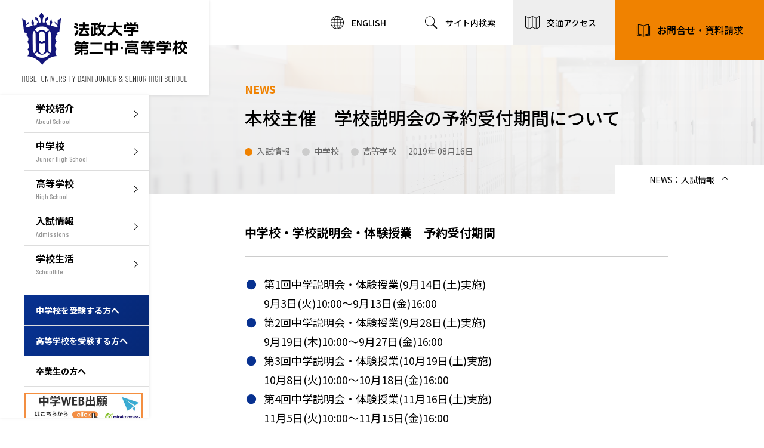

--- FILE ---
content_type: text/html; charset=UTF-8
request_url: https://www.hosei2.ed.jp/news/admission/20190816_01
body_size: 4581
content:
<!DOCTYPE html>
<html lang="ja">
<head>

<!-- Google Tag Manager -->
<script>(function(w,d,s,l,i){w[l]=w[l]||[];w[l].push({'gtm.start':
new Date().getTime(),event:'gtm.js'});var f=d.getElementsByTagName(s)[0],
j=d.createElement(s),dl=l!='dataLayer'?'&l='+l:'';j.async=true;j.src=
'https://www.googletagmanager.com/gtm.js?id='+i+dl;f.parentNode.insertBefore(j,f);
})(window,document,'script','dataLayer','GTM-K8THX64');</script>
<!-- End Google Tag Manager -->

    <meta http-equiv="X-UA-Compatible" content="IE=edge"> 
    <meta http-equiv="content-type" content="text/html; charset=UTF-8">
    <meta name="viewport" content="width=device-width, initial-scale=1.0">
    
    
<title>本校主催　学校説明会の予約受付期間について :: 法政大学第二中・高等学校</title>

<meta http-equiv="content-type" content="text/html; charset=UTF-8"/>
<meta name="generator" content="concrete5"/>
<meta name="msapplication-TileImage" content="https://www.hosei2.ed.jp/application/files/9416/4583/6791/logo144.png"/>
<link rel="shortcut icon" href="https://www.hosei2.ed.jp/application/files/8816/4583/6802/favicon.ico" type="image/x-icon"/>
<link rel="icon" href="https://www.hosei2.ed.jp/application/files/8816/4583/6802/favicon.ico" type="image/x-icon"/>
<link rel="apple-touch-icon" href="https://www.hosei2.ed.jp/application/files/3116/4583/6820/logo57.png"/>
<link rel="canonical" href="https://www.hosei2.ed.jp/news/admission/20190816_01">
<script type="text/javascript">
    var CCM_DISPATCHER_FILENAME = "/index.php";
    var CCM_CID = 608;
    var CCM_EDIT_MODE = false;
    var CCM_ARRANGE_MODE = false;
    var CCM_IMAGE_PATH = "/concrete/images";
    var CCM_TOOLS_PATH = "/index.php/tools/required";
    var CCM_APPLICATION_URL = "https://www.hosei2.ed.jp";
    var CCM_REL = "";
    var CCM_ACTIVE_LOCALE = "ja_JP";
</script>

<link href="/concrete/css/font-awesome.css?ccm_nocache=1a72ca0f3692b16db9673a9a89faff0649086c52" rel="stylesheet" type="text/css" media="all">
<script type="text/javascript" src="/concrete/js/jquery.js?ccm_nocache=1a72ca0f3692b16db9673a9a89faff0649086c52"></script>
<!--[if lt IE 9]><script type="text/javascript" src="/concrete/js/ie/html5-shiv.js?ccm_nocache=1a72ca0f3692b16db9673a9a89faff0649086c52"></script><![endif]-->
<!--[if lt IE 9]><script type="text/javascript" src="/concrete/js/ie/respond.js?ccm_nocache=1a72ca0f3692b16db9673a9a89faff0649086c52"></script><![endif]-->
    
    <script>
        if (navigator.userAgent.match(/IEMobile\/10\.0/)) {
            var msViewportStyle = document.createElement('style');
            msViewportStyle.appendChild(
                document.createTextNode(
                    '@-ms-viewport{width:auto!important}'
                )
            );
            document.querySelector('head').appendChild(msViewportStyle);
        }
    </script>

    <!-- OGP -->
    <meta property="og:title" content="本校主催　学校説明会の予約受付期間について法政大学 第二中・高等学校" />
    <meta property="og:description" content="法政大学 第二中・高等学校" />
    <meta property="og:url" content="https://www.hosei2.ed.jp/20190816_01" />
    <meta property="og:image" content="https://www.hosei2.ed.jp/ogp.png" />
    <meta property="og:type" content="website" />
    <meta property="og:site_name" content="法政大学 第二中・高等学校ウェブサイト" />
    <meta property="og:locale" content="ja_JP" />

    <!--CSS-->
    <link href="/common/css/style?ver=202601" rel="stylesheet" type="text/css" media="all">

</head>
<body>

<!-- Google Tag Manager (noscript) -->
<noscript><iframe src="https://www.googletagmanager.com/ns.html?id=GTM-K8THX64"
height="0" width="0" style="display:none;visibility:hidden"></iframe></noscript>
<!-- End Google Tag Manager (noscript) -->

<div class="ccm-page ccm-page-id-608 page-type-news-page page-template-news-page">
<div class="container">
<!--ヘッダー-->
<header>
    <div class="inner-wrapper">        
        <a class="header-logo is-hidden" href="/">
            <img class="is-tablet" src="/common/img/common/common_logo.png" width="530" height="100" alt="法政大学　第二中・高等学校 HOSEI UNIVERSITY DAINI JUNIOR & SENIOR HIGH SCHOOL" loading="lazy">
            <img class="sm" src="/common/img/common/sp/footer_logo.png" width="240" height="100" alt="法政大学　第二中・高等学校 HOSEI UNIVERSITY DAINI JUNIOR & SENIOR HIGH SCHOOL" loading="lazy">
        </a>        
        <div class="menu-icon js-button-menu"><span></span><span></span><span></span></div>
        <nav class="header-navigation js-navigation">
            <ul class="list-navigation">
                <li class="item-navigation"><a class="link-navigation" href="/english"><span class="en">ENGLISH</span></a></li>
                <li class="item-navigation"><a class="link-navigation" href="/search"><span class="search">サイト内検索</span></a></li>
                <li class="item-navigation"><a class="link-navigation" href="/access"><span class="map">交通アクセス</span></a></li>
            </ul>
            <aside class="header-sidebar">
                <a class="header-logo" href="/">
                    <img src="/common/img/common/header_logo.png" width="350" height="160" alt="法政大学　第二中・高等学校 HOSEI UNIVERSITY DAINI JUNIOR & SENIOR HIGH SCHOOL" loading="lazy">
                </a>
                <ul class="list-menu">
                    <li><a class="link-menu" href="/aboutus"><span class="text-japan">学校紹介</span><span class="text-english">About School</span></a></li>
                    <li><a class="link-menu" href="/jhs"><span class="text-japan">中学校</span><span class="text-english">Junior High School</span></a></li>
                    <li><a class="link-menu" href="/hs"><span class="text-japan">高等学校</span><span class="text-english">High School</span></a></li>
                    <li><a class="link-menu" href="/admission"><span class="text-japan">入試情報</span><span class="text-english">Admissions</span></a></li>
                    <li><a class="link-menu" href="/schoollife"><span class="text-japan">学校生活</span><span class="text-english">Schoollife</span></a></li>
                    <li class="no_border space"><a class="link-menu-sub blue" href="/admission/jhs"><span class="text-japan">中学校を受験する方へ</span></a></li>
                    <li class="no_border"><a class="link-menu-sub blue" href="/admission/hs"><span class="text-japan">高等学校を受験する方へ</span></a></li>
                    <!--<li><a class="link-menu-sub" href="/student"><span class="text-japan">在校生・保護者の方へ</span></a></li>-->
                    <li><a class="link-menu-sub" href="/graduate"><span class="text-japan">卒業生の方へ</span></a></li>
                    <li class="no-border"><a class="link-menu-banner" href="https://mirai-compass.net/usr/hosei2j/common/login.jsf" target="_blank"><img src="/common/img/common/banner_webentry_jhs.jpg" alt="" loading="lazy"></a></li>
					<li class="no-border"><a class="link-menu-banner" href="https://mirai-compass.net/usr/hosei2h/common/login.jsf" target="_blank"><img src="/common/img/common/banner_webentry_hs.jpg" alt="" loading="lazy"></a></li>
                </ul>
            </aside>
        </nav>
        <a class="button-inquiry md" href="/contactus">お問合せ・資料請求</a>
    </div>
</header><main>

    <!--ページタイトル-->
    <section class="section-default-pagetitle">
        <div class="pagetitle-top" style="background-image: url(/common/img/default/news_bg.jpg);">
            <div class="wrapper">
                <div class="default-title">
                    <span class="title-english">NEWS</span>                 
                    <h1 class="title-japan">本校主催　学校説明会の予約受付期間について</h1>
                                                        </div>
                <div class="common-news-list">
                    <div class="time-content">
                        <span class="text-dots admission">入試情報</span>                        <span class="text-dots">中学校</span><span class="text-dots">高等学校</span>                        <time datetime="2019年 08月16日">
                            2019年 08月16日                            	
                        </time>
                    </div>
                </div>
                                    <a class="text-small" href="/news/admission"><span>NEWS：入試情報</span></a>
                            </div>
        </div>
        	
    </section>

    <!--ページ本文-->
    <section class="section-default">		
        <div class="wrapper">
        

    <div class="block-editor"><h4>中学校・学校説明会・体験授業　予約受付期間</h4>

<ul>
	<li class="is-point">第1回中学説明会・体験授業(9月14日(土)実施)<br />
	9月3日(火)10:00～9月13日(金)16:00</li>
	<li class="is-point">第2回中学説明会・体験授業(9月28日(土)実施)<br />
	9月19日(木)10:00～9月27日(金)16:00</li>
	<li class="is-point">第3回中学説明会・体験授業(10月19日(土)実施)<br />
	10月8日(火)10:00～10月18日(金)16:00</li>
	<li class="is-point">第4回中学説明会・体験授業(11月16日(土)実施)<br />
	11月5日(火)10:00～11月15日(金)16:00</li>
</ul>

<ul>
	<li class="is-note">説明会および体験授業の参加には必ず予約が必要です。</li>
	<li class="link-external"><a href="https://mirai-compass.net/usr/hosei2j/event/evtIndex.jsf" target="_blank">予約専用ページ</a></li>
</ul>
</div>


    <div class="block-editor"><h4>高等学校・学校説明会　予約受付期間</h4>

<ul>
	<li class="is-point">第1回高校説明会(9月28日(土)実施)<br />
	9月17日(火)10:00～9月27日(金)16:00</li>
	<li class="is-point">第2回高校説明会(10月12日(土)実施)<br />
	10月1日(火)10:00～10月11日(金)16:00</li>
	<li class="is-point">第3回高校説明会(11月9日(土)実施)<br />
	10月29日(火)10:00～11月8日(金)16:00</li>
	<li class="is-point">第4回高校説明会(11月30日(土)実施)<br />
	11月19日(火)10:00～11月29日(木)16:00</li>
</ul>

<ul>
	<li class="is-note">説明会の参加には必ず予約が必要です。</li>
	<li class="link-external"><a href="https://mirai-compass.net/usr/hosei2h/event/evtIndex.jsf" target="_blank">予約専用ページ</a></li>
</ul>
</div>
        </div>
	</section>

    <!--一覧-->
    <section class="section-list-news btn">
        <div class="wrapper">
        <a class="link-articles" href="/news/admission">NEWS：入試情報 一覧</a>             
        </div>
    </section>

</main>


<!--フッター-->
<footer>
    <div class="footer-top">
        <div class="wrapper">
            <a class="footer-logo" href="/">
                <img class="md" src="/common/img/common/common_logo.png" width="530" height="100" alt="法政大学　第二中・高等学校 HOSEI UNIVERSITY DAINI JUNIOR & SENIOR HIGH SCHOOL" loading="lazy">
                <img class="sm" src="/common/img/common/sp/footer_logo.png" width="240" height="100" alt="法政大学　第二中・高等学校 HOSEI UNIVERSITY DAINI JUNIOR & SENIOR HIGH SCHOOL" loading="lazy">
            </a>
            <ul class="footer-sns">
                <li class="item"><a href="https://www.youtube.com/channel/UCJNBEPIv-zgsusrAKYMbpug" target="_blank"><img src="/common/img/common/icon_youtube.svg"></a></li>
                <li class="item"><a href="https://www.instagram.com/h2koho/" target="_blank"><img src="/common/img/common/icon_instagram.svg"></a></li>
                <li class="item"><a href="https://twitter.com/h2koho" target="_blank"><img src="/common/img/common/icon_twitter.svg"></a></li>
            </ul>
            <ul class="footer-navigation">
                <li class="item-navigation">
                <ul class="sub-list">
                <li class="item-sub-list"><a class="link-navigation" href="/aboutus">学校紹介</a></li>
                <li class="item-sub-list"><a class="link-navigation" href="/jhs">中学校</a></li>
                <li class="item-sub-list"><a class="link-navigation" href="/hs">高等学校</a></li>
                <li class="item-sub-list"><a class="link-navigation" href="/admission">入試情報</a></li>
                <li class="item-sub-list"><a class="link-navigation" href="/schoollife">学校生活</a></li>
                </ul>
                </li>
                <li class="item-navigation">
                <ul class="sub-list">
                <li class="item-sub-list"><a class="link-navigation" href="/admission/jhs">中学校を受験する方へ</a></li>
                <li class="item-sub-list"><a class="link-navigation" href="/admission/hs">高等学校を受験する方へ</a></li>
                <!--<li class="item-sub-list"><a class="link-navigation" href="/student">在校生・保護者の方へ</a></li>-->
                <li class="item-sub-list"><a class="link-navigation" href="/graduate">卒業生の方へ</a></li>
                </ul>
                <ul class="sub-list">
                <li class="item-sub-list"><a class="link-navigation" href="/news">NEWS</a></li>
                <li class="item-sub-list"><a class="link-navigation" href="/thats">THAT'S 法政二！</a></li>
                <li class="item-sub-list"><a class="link-navigation" href="/now">NOW 法政二！</a></li>
                </ul>
                </li>
                <li class="item-navigation">
                <ul class="sub-list">
                <li class="item-sub-list"><a class="link-navigation" href="/access">交通アクセス</a></li>
                <li class="item-sub-list"><a class="link-navigation" href="/contactus">お問合せ・資料請求</a></li>
                </ul>
                <ul class="sub-list">
                <li class="item-sub-list"><a class="link-navigation" href="/saiyo">教職員採用情報</a></li>
                <li class="item-sub-list"><a class="link-navigation" href="/culture">教養学校</a></li>
                <li class="item-sub-list"><a class="link-navigation" href="http://www.hosei2ob.com/" target="_blank">同窓会</a></li>
                <li class="item-sub-list"><a class="link-navigation" href="https://hosei2.com/wp/" target="_blank">育友会</a></li>
                <li class="item-sub-list"><a class="link-navigation" href="https://musashikosugi.info/" target="_blank">武蔵小杉法政通り商店街</a></li>
                </ul>
                </li>
            </ul>
            <div class="footer-navigation-bottom-wrap">
                <ul class="footer-navigation-bottom">
                    <li class="item"><a class="link" href="https://www.hosei.ac.jp/" target="_blank">法政大学</a></li>
                    <li class="item"><a class="link" href="https://www.hosei.ed.jp/" target="_blank">法政大学中学高等学校</a></li>
                    <li class="item"><a class="link" href="https://kokusai-high.ws.hosei.ac.jp/" target="_blank">法政大学国際高等学校</a></li>
                </ul>
                <ul class="footer-navigation-bottom">
                    <li class="item"><a class="link" href="/sitemap">サイトマップ</a></li>
                    <li class="item"><a class="link" href="/pp">個人情報の取り扱いについて</a></li>
                </ul>
            </div>
            <small class="copyright">COPYRIGHT &copy; HOSEI UNIVERSITY DAINI JUNIOR & SENIOR HIGH SCHOOL</small>
        </div>
    </div>
    <div class="button-to-top js-to-top is-active"><span></span></div>
</footer>

<div class="sec-mobilemenu">
    <div class="block-up">
        <ul class="list-mobilemenu main">
            <li class="item-list"><a class="link" href="/aboutus">学校紹介</a></li>
            <li class="item-list"><a class="link" href="/jhs">中学校</a></li>
            <li class="item-list"><a class="link" href="/hs">高等学校</a></li>
            <li class="item-list"><a class="link" href="/admission">入試情報</a></li>
            <li class="item-list"><a class="link" href="/schoollife">学校生活</a></li>
        </ul>
        <ul class="list-mobilemenu target">
            <li class="item-list"><a class="link" href="/admission/jhs">中学校を受験する方へ</a></li>
            <li class="item-list"><a class="link" href="/admission/hs">高等学校を受験する方へ</a></li>
            <!--<li class="item-list"><a class="link" href="/student">在校生・保護者の方へ</a></li>-->
            <li class="item-list"><a class="link" href="/graduate">卒業生の方へ</a></li>
        </ul>
        <ul class="list-mobilemenu banner">
			<li class="item-list"><a class="link" href="https://mirai-compass.net/usr/hosei2j/common/login.jsf" target="_blank"><img src="/common/img/common/banner_webentry_jhs.jpg"></a></li>
			<li class="item-list"><a class="link" href="https://mirai-compass.net/usr/hosei2h/common/login.jsf" target="_blank"><img src="/common/img/common/banner_webentry_hs.jpg"></a></li>
		</ul>
    </div>
    <div class="block-down">
        <ul class="list-mobilemenu sub">
            <li class="item-list"><a class="link" href="/news">NEWS</a></li>
            <li class="item-list"><a class="link" href="/thats">THAT'S 法政二！</a></li>
            <li class="item-list"><a class="link" href="/now">NOW 法政二！</a></li>
            <li class="item-list"><a class="link" href="/access">交通アクセス</a></li>
            <li class="item-list"><a class="link" href="/contactus">お問合せ・資料請求</a></li>
        </ul>
        <ul class="list-mobilemenu sub">
            <li class="item-list"><a class="link" href="/saiyo">教職員採用情報</a></li>
            <li class="item-list"><a class="link" href="/culture">教養学校</a></li>
            <li class="item-list"><a class="link" href="http://www.hosei2ob.com/" target="_blank">同窓会</a></li>
            <li class="item-list"><a class="link" href="https://hosei2.com/wp/" target="_blank">育友会</a></li>
            <li class="item-list"><a class="link" href="https://musashikosugi.info/" target="_blank">武蔵小杉法政通り商店街</a></li>
        </ul>
        <ul class="list-mobilemenu sub">
            <li class="item-list"><a class="link" href="https://www.hosei.ac.jp/" target="_blank">法政大学</a></li>
            <li class="item-list"><a class="link" href="https://www.hosei.ed.jp/" target="_blank">法政大学中学高等学校</a></li>
            <li class="item-list"><a class="link" href="https://kokusai-high.ws.hosei.ac.jp/" target="_blank">法政大学国際高等学校</a></li>
        </ul>
        <ul class="list-mobilemenu sub">
            <li class="item-list"><a class="link" href="/sitemap">サイトマップ</a></li>
            <li class="item-list"><a class="link" href="/pp">個人情報の取り扱いについて</a></li>
        </ul>
    </div>
</div>


</div>
</div>
<script type="text/javascript" src="/common/js/common.js"></script>

<script type="text/javascript" src="/concrete/js/picturefill.js?ccm_nocache=1a72ca0f3692b16db9673a9a89faff0649086c52"></script>
</body>
</html>


--- FILE ---
content_type: text/css
request_url: https://www.hosei2.ed.jp/common/css/style?ver=202601
body_size: 28674
content:
@charset "UTF-8";
/*
sm  =>  スマホ
md  =>  タブレット
lg  =>  PC
xl  =>  でかいPC
*/
/*  reseting
==================================================================================================== */
@import url("https://fonts.googleapis.com/css2?family=Noto+Sans+JP:wght@400;500;700;900&display=swap");
@import url("https://fonts.googleapis.com/css2?family=Barlow+Condensed:wght@100;300;500&display=swap");
html, body, div, span, applet, object, iframe,
h1, h2, h3, h4, h5, h6, p, blockquote, pre,
a, abbr, acronym, address, big, cite, code,
del, dfn, em, img, ins, kbd, q, s, samp,
small, strike, strong, sub, sup, tt, var,
b, u, i, center,
dl, dt, dd, ol, ul, li,
fieldset, form, label, legend,
table, caption, tbody, tfoot, thead, tr, th, td,
article, aside, canvas, details, embed,
figure, figcaption, footer, header, hgroup,
menu, nav, output, ruby, section, summary,
time, mark, audio, video {
  margin: 0;
  padding: 0;
  border: 0;
  font: inherit;
  vertical-align: baseline; }

html {
  line-height: 1;
  font-size: 16px; }

ol, ul {
  list-style: none; }

table {
  border-collapse: collapse;
  border-spacing: 0; }

caption, th, td {
  text-align: left;
  font-weight: normal;
  vertical-align: middle; }

q, blockquote {
  quotes: none; }

q:before, q:after, blockquote:before, blockquote:after {
  content: "";
  content: none; }

a img {
  border: none; }

article, aside, details, figcaption, figure, footer, header, hgroup, main, menu, nav, section, summary {
  display: block; }

*,
*:before,
*:after {
  box-sizing: border-box; }

body * {
  /*max-height: 99999em;*/
  word-break: break-word; }

img {
  display: inline-block;
  vertical-align: middle;
  max-width: 100%;
  height: auto; }

input,
label,
select,
button {
  line-height: inherit; }

input,
label,
select,
button,
textarea {
  margin: 0;
  border: 0;
  padding: 0;
  word-break: normal;
  display: inline-block;
  vertical-align: middle;
  white-space: normal;
  background: none;
  font: inherit; }

button:focus {
  outline: 0; }

input:focus,
textarea:focus,
select:focus {
  outline: auto; }

input[type=search] {
  -webkit-appearance: textfield; }

::-webkit-search-decoration {
  display: none; }

textarea {
  overflow: auto;
  white-space: pre-line;
  resize: none; }

.font-barlow-condensed {
  font-family: "Barlow Condensed", sans-serif; }

/* PRINTING
 * ----------------------------------------------- */
@media print {
  body {
    -webkit-print-color-adjust: exact; }
  html,
  body {
    margin: 0; }
  @page {
    margin: 0; }
  @page :left {
    margin: 0; }
  @page :right {
    margin: 0; }
  @page :first {
    margin-top: 0; } }

/*font:cdn*/
/* basic setting
================================================================ */
body {
  position: relative;
  color: #000;
  font-size: 16px;
  font-weight: 400;
  line-height: 1;
  -webkit-text-size-adjust: 100%;
  -webkit-text-size-adjust: none;
  -moz-text-size-adjust: none;
  -ms-text-size-adjust: none; }

@media (max-width: 1279px) {
  body {
    min-width: 2px; } }

@media (max-width: 767px) {
  body {
    min-width: 1px; } }

body, input, textarea, select, button {
  font-family: 'Noto Sans JP', sans-serif; }

html.is-screen-locked {
  position: fixed;
  overflow: hidden;
  top: 0;
  left: 0;
  right: 0; }

::-moz-selection {
  background: #F08200; }

::selection {
  background: #F08200; }

::-moz-selection {
  background: #F08200; }

.hidden {
  display: none; }

/* link
------------------------------------------ */
a {
  text-decoration: none;
  color: #000;
  transition: background-color .3s ease; }

a:hover, a:active, a:focus, a:visited {
  text-decoration: none; }

/* form
------------------------------------------ */
select, input {
  border: 1px solid #333;
  border-radius: 0;
  padding: 10px;
  line-height: 1; }

/* RESPONSIVE
================================================================ */
.container {
  overflow: hidden; }

@media print, (min-width: 768px) {
  body {
    font-size: 18px; }
  .wrapper {
    max-width: 100%;
    padding: 0 160px; }
  .sm {
    display: none !important; }
  .trans {
    opacity: 1;
    transition: opacity 0.26s ease; }
  .trans:hover {
    opacity: 0.8; } }

@media screen and (min-width: 1280px) {
  main {
    padding-left: 250px; }
  main.en {
    padding-left: 0; }
  main.exam {
    padding-left: 0; } }

@media print, (min-width: 768px) and (max-width: 1279px) {
  main {
    padding-top: 80px; }
  .wrapper {
    max-width: 100%;
    padding: 0 50px; } }

@media only screen and (max-width: 767.98px) {
  /*
    html {
        font-size: calc(100vw / 3.75);
    }
    body {
        font-size: 0.14rem;
    }    
    */
  main {
    padding-top: 60px; }
  .container {
    min-width: 320px; }
  .wrapper {
    padding-left: 20px;
    padding-right: 20px; }
  .md {
    display: none !important; } }

/* header
================================================================ */
header {
  position: relative;
  z-index: 10; }
  header .list-navigation {
    justify-content: flex-end;
    display: flex;
    align-items: center; }
  header .link-navigation,
  header .button-inquiry,
  header .link-search {
    display: flex;
    align-items: center; }
  header .link-navigation span,
  header .link-menu,
  header .link-menu-sub {
    position: relative;
    display: inline-block; }
  header .link-navigation span:before,
  header .button-inquiry:before,
  header .link-menu:after,
  header .link-search:after {
    position: absolute;
    content: "";
    background: right center/cover no-repeat; }
  header .link-navigation,
  header .button-inquiry,
  header .link-search {
    justify-content: center; }
  header .link-navigation {
    position: relative;
    font-weight: 500;
    transition: background 0.25s; }
    header .link-navigation span:before {
      top: 50%;
      transform: translateY(-50%); }
    header .link-navigation span.en:before {
      background-image: url(../img/common/icon_geography.svg); }
    header .link-navigation span.search:before {
      background-image: url(../img/common/icon_search.svg); }
    header .link-navigation span.map:before {
      background-image: url(../img/common/icon_map.svg); }
    header .link-navigation:hover {
      background-color: #ddd; }
      header .link-navigation:hover span.en:before {
        background-image: url(../img/common/icon_geography_hover.svg); }
      header .link-navigation:hover span.search:before {
        background-image: url(../img/common/icon_search_hover.svg); }
      header .link-navigation:hover span.map:before {
        background-image: url(../img/common/icon_map_hover.svg); }
  header .button-inquiry,
  header .header-sidebar,
  header .list-search {
    position: fixed; }
  header .button-inquiry,
  header .link-search {
    color: #000; }
  header .button-inquiry {
    z-index: 2;
    font-weight: 500;
    background-color: #F08200;
    right: 0;
    top: 0;
    transition: background 0.25s; }
    header .button-inquiry:before {
      background-image: url(../img/common/icon_inquiry.svg);
      top: 51%;
      transform: translateY(-50%); }
    header .button-inquiry:hover {
      background-color: #f06000; }
  header .header-sidebar {
    z-index: 3;
    top: 0;
    left: 0; }
  header .list-menu {
    background-color: #fff;
    height: 100vh; }
    header .list-menu li {
      border-bottom: solid 1px #ddd; }
    header .list-menu li.no-border {
      border-bottom: none; }
  header .link-menu {
    width: 100%;
    transition: background 0.25s; }
    header .link-menu .text-japan {
      font-weight: 700;
      display: inline-block; }
    header .link-menu .text-english {
      font-family: "Barlow Condensed", sans-serif;
      display: block;
      color: #999;
      transition: color 0.25s; }
    header .link-menu:after {
      top: 50%;
      transform: translateY(-50%);
      background-image: url(../img/common/icon_arrow_right_black_02.svg); }
    header .link-menu:hover {
      background-color: #eee; }
      header .link-menu:hover .text-english {
        color: #F08200; }
      header .link-menu:hover:after {
        background-image: url(../img/common/icon_arrow_right_yellow_02.svg); }
  header .link-menu-sub {
    width: 100%;
    transition: background 0.3s ease;
    font-weight: 700; }
    header .link-menu-sub:hover {
      background-color: #eee; }
    header .link-menu-sub.blue {
      color: #fff;
      background: #073190;
      background: linear-gradient(137deg, #073190 0%, #062875 100%);
      transition: background 0.3s ease; }
      header .link-menu-sub.blue:hover {
        background: #001955;
        background: linear-gradient(137deg, #001955 0%, #001955 100%); }
  header .list-search {
    display: flex;
    flex-wrap: wrap;
    bottom: 0;
    left: 0;
    z-index: 4; }
  header .link-search {
    position: relative;
    font-weight: 500;
    background-color: #073190;
    transition: background-color 0.25s; }
    header .link-search:after {
      left: 50%;
      transform: translateX(-50%); }
    header .link-search:hover {
      background-color: #002272; }
  header .is-access:after {
    background-image: url(../img/common/icon_access.svg); }
  header .is-search:after {
    background-image: url(../img/common/icon_search.svg); }
  header .link-menu-banner {
    display: block;
    margin-top: 10px;
    padding-right: 10px; }

@media screen and (min-width: 1280px) {
  header {
    padding-left: 350px;
    min-height: 70px; }
    header .header-navigation {
      display: block !important;
      padding-right: 250px; }
    header .item-navigation {
      width: 25%; }
    header .item-navigation:nth-child(3) .link-navigation {
      background-color: #eee; }
      header .item-navigation:nth-child(3) .link-navigation:hover {
        background-color: #ddd; }
    header .link-navigation {
      font-size: 14px;
      /*padding: 25px 45px 25px 20px;*/
      padding: 0 0 0 25px;
      min-height: 75px; }
      header .link-navigation span:before {
        left: -36px;
        width: 24px;
        height: 24px; }
    header .button-inquiry {
      font-size: 16px;
      width: 250px;
      height: 100px;
      padding: 10px 35px 10px 70px; }
      header .button-inquiry:before {
        width: 24px;
        height: 24px;
        left: 36px; }
    header .header-sidebar {
      width: 250px; }
    header .list-menu {
      width: 250px;
      box-shadow: 0 0 5px rgba(0, 0, 0, 0.1);
      max-height: calc(100vh - 180px);
      overflow-y: auto;
      padding: 0 0 40px 40px; }
      header .list-menu li.space {
        margin-top: 20px; }
    header .link-menu {
      padding: 13px 40px 13px 20px;
      font-size: 16px;
      line-height: 1; }
      header .link-menu .text-english {
        font-size: 12px;
        margin: 8px 0 0; }
      header .link-menu:after {
        right: 15px;
        width: 16px;
        height: 16px; }
    header .link-menu-sub {
      padding: 18px 18px 18px 20px;
      font-size: 14px;
      line-height: 1; }
    header .link-search {
      font-size: 14px;
      width: 125px;
      height: 125px;
      padding: 60px 5px 25px; }
      header .link-search:after {
        top: 37px;
        width: 24px;
        height: 24px; }
    header .header-logo {
      display: block;
      margin-right: -100px;
      box-shadow: 0 0 5px rgba(0, 0, 0, 0.1); }
      header .header-logo img {
        background-color: #fff; }
      header .header-logo .is-tablet {
        display: none; }
    header .menu-icon,
    header .is-hidden {
      display: none; } }

@media print, (max-width: 1279.98px) {
  header .menu-icon {
    position: fixed;
    cursor: pointer;
    top: 0;
    right: 0;
    z-index: 10; }
    header .menu-icon span {
      background: #fff;
      height: 1px;
      left: 50%;
      transform: translateX(-50%);
      display: block;
      transition: all 0.4s ease;
      position: absolute; }
  header .header-navigation {
    display: none;
    background: rgba(251, 246, 222, 0.95);
    margin-right: -0.4rem;
    padding: 0.7rem 0 1.45rem 0.5rem;
    position: fixed;
    top: 0;
    left: 0;
    width: 100%;
    height: 100%;
    overflow-y: auto; }
  header .header-logo {
    display: inline-block; } }

@media print, (max-width: 1279.98px) {
  header .inner-wrapper {
    background-color: #fff;
    position: fixed;
    left: 0;
    top: 0;
    box-shadow: 0 0 5px rgba(0, 0, 0, 0.05); } }

@media print, (min-width: 768px) and (max-width: 1279px) {
  header .inner-wrapper {
    width: calc(100% - 80px); }
  header .header-navigation, header .header-sidebar, header .list-search, header .button-inquiry {
    display: none; }
  header .header-logo {
    padding-left: 40px; }
  header .menu-icon {
    cursor: pointer;
    background: #073190;
    background: linear-gradient(137deg, #073190 0%, #062875 100%);
    width: 80px;
    height: 81px;
    transition: .3s ease background-color; }
    header .menu-icon:hover {
      background-color: #002272; }
    header .menu-icon span {
      width: 22px; }
      header .menu-icon span:nth-child(1) {
        top: 32px; }
      header .menu-icon span:nth-child(2) {
        top: 39px; }
      header .menu-icon span:nth-child(3) {
        top: 47px; }
  header .is-active span:nth-child(1) {
    transform: translateX(-9px) rotate(-45deg);
    top: 40px; }
  header .is-active span:nth-child(2) {
    opacity: 0; }
  header .is-active span:nth-child(3) {
    transform: translateX(-9px) rotate(45deg);
    top: 40px; } }

@media only screen and (max-width: 767.98px) {
  header .inner-wrapper {
    width: calc(100% - 60px);
    text-align: center; }
  header .header-logo {
    text-align: center; }
    header .header-logo .is-tablet {
      display: none; }
  header .menu-icon {
    background: #073190;
    background: linear-gradient(137deg, #073190 0%, #062875 100%);
    width: 60px;
    height: 60px; }
    header .menu-icon span {
      width: 24px; }
      header .menu-icon span:nth-child(1) {
        top: 22px; }
      header .menu-icon span:nth-child(2) {
        top: 29px; }
      header .menu-icon span:nth-child(3) {
        top: 36px; }
  header .is-active span:nth-child(1) {
    transform: translateX(-10px) rotate(-45deg);
    top: 29px; }
  header .is-active span:nth-child(2) {
    opacity: 0; }
  header .is-active span:nth-child(3) {
    transform: translateX(-10px) rotate(45deg);
    top: 29px; } }

/* mobilemenu
================================================================ */
@media screen and (min-width: 1280px) {
  .sec-mobilemenu {
    display: none; } }

@media screen and (max-width: 1279px) {
  .sec-mobilemenu {
    position: fixed;
    z-index: 5;
    left: 0;
    top: 0;
    width: 100%;
    height: 100%;
    opacity: 0;
    visibility: hidden;
    background-color: rgba(7, 49, 144, 0.95);
    transition: all .3s ease;
    overflow-y: auto; }
    .sec-mobilemenu.is-active {
      opacity: 1;
      visibility: visible; }
    .sec-mobilemenu .list-mobilemenu .item-list .link {
      position: relative;
      display: flex;
      align-items: center;
      color: #fff; }
    .sec-mobilemenu .list-mobilemenu.main .item-list {
      border-bottom: 1px solid rgba(255, 255, 255, 0.25); }
      .sec-mobilemenu .list-mobilemenu.main .item-list .link:after {
        position: absolute;
        content: "";
        top: 50%;
        transform: translateY(-50%);
        background: url(../img/common/icon_arrow_right_white.svg) right center/cover no-repeat; }
    .sec-mobilemenu .list-mobilemenu.target {
      display: flex;
      flex-flow: row wrap; }
      .sec-mobilemenu .list-mobilemenu.target .item-list {
        border: 1px solid rgba(255, 255, 255, 0.25);
        margin: 0 -1px -1px 0; }
        .sec-mobilemenu .list-mobilemenu.target .item-list .link {
          background-color: rgba(255, 255, 255, 0.1); }
        .sec-mobilemenu .list-mobilemenu.target .item-list .link:after {
          position: absolute;
          content: "";
          top: 50%;
          transform: translateY(-50%);
          background: url(../img/common/icon_arrow_right_white.svg) right center/cover no-repeat; }
    .sec-mobilemenu .list-mobilemenu.sub .item-list {
      border-bottom: 1px solid rgba(255, 255, 255, 0.25); }
      .sec-mobilemenu .list-mobilemenu.sub .item-list .link:after {
        content: "";
        background: url(../img/common/icon_arrow_right_white.svg) right center/cover no-repeat; }
    .sec-mobilemenu .list-mobilemenu.banner {
      display: flex;
      flex-wrap: wrap; }
      .sec-mobilemenu .list-mobilemenu.banner img {
        display: block;
        max-width: 100%;
        height: auto;
        margin: 0 auto;
        border: 1px solid rgba(255, 255, 255, 0.25); }
    .sec-mobilemenu .block-down {
      display: flex;
      flex-flow: row wrap; } }

@media print, (min-width: 768px) and (max-width: 1279px) {
  .sec-mobilemenu {
    padding: 100px 0 50px; }
    .sec-mobilemenu .list-mobilemenu.main .item-list .link {
      font-weight: 700;
      min-height: 60px;
      padding: 0 20px; }
      .sec-mobilemenu .list-mobilemenu.main .item-list .link:hover {
        background-color: #002272; }
      .sec-mobilemenu .list-mobilemenu.main .item-list .link:after {
        right: 22px;
        width: 16px;
        height: 16px; }
    .sec-mobilemenu .list-mobilemenu.target {
      padding: 20px; }
      .sec-mobilemenu .list-mobilemenu.target .item-list {
        width: 50%; }
        .sec-mobilemenu .list-mobilemenu.target .item-list .link {
          font-size: 16px;
          min-height: 60px;
          padding: 0 20px; }
          .sec-mobilemenu .list-mobilemenu.target .item-list .link:hover {
            background-color: #002272; }
          .sec-mobilemenu .list-mobilemenu.target .item-list .link:after {
            right: 15px;
            width: 16px;
            height: 16px; }
    .sec-mobilemenu .list-mobilemenu.sub {
      width: calc( 50% - 20px);
      margin: 0 10px 20px; }
      .sec-mobilemenu .list-mobilemenu.sub .item-list .link {
        font-size: 16px;
        min-height: 46px;
        padding: 0; }
        .sec-mobilemenu .list-mobilemenu.sub .item-list .link:hover {
          background-color: #002272; }
        .sec-mobilemenu .list-mobilemenu.sub .item-list .link:after {
          width: 16px;
          height: 16px;
          margin-left: 15px; }
    .sec-mobilemenu .list-mobilemenu.banner {
      padding: 0 20px 20px; }
      .sec-mobilemenu .list-mobilemenu.banner .item-list {
        width: 50%;
        padding: 0 20px; }
        .sec-mobilemenu .list-mobilemenu.banner .item-list img {
          padding: 10px; }
    .sec-mobilemenu .block-down {
      padding: 0 10px; } }

@media only screen and (max-width: 767.98px) {
  .sec-mobilemenu {
    padding: 100px 0 30px;
    overflow-y: auto; }
    .sec-mobilemenu .list-mobilemenu.main .item-list .link {
      font-weight: 700;
      min-height: 60px;
      padding: 0 20px; }
      .sec-mobilemenu .list-mobilemenu.main .item-list .link:after {
        right: 22px;
        width: 16px;
        height: 16px; }
    .sec-mobilemenu .list-mobilemenu.target {
      padding: 20px; }
      .sec-mobilemenu .list-mobilemenu.target .item-list {
        width: 100%; }
        .sec-mobilemenu .list-mobilemenu.target .item-list .link {
          font-size: 14px;
          min-height: 46px;
          padding: 0 20px; }
          .sec-mobilemenu .list-mobilemenu.target .item-list .link:after {
            right: 16px;
            width: 16px;
            height: 16px; }
    .sec-mobilemenu .list-mobilemenu.sub {
      width: calc( 100% - 20px);
      margin: 0 10px 20px; }
      .sec-mobilemenu .list-mobilemenu.sub .item-list .link {
        font-size: 14px;
        min-height: 40px;
        padding: 0; }
        .sec-mobilemenu .list-mobilemenu.sub .item-list .link:after {
          width: 16px;
          height: 16px;
          margin-left: 10px; }
    .sec-mobilemenu .list-mobilemenu.banner {
      padding: 0 20px 20px; }
      .sec-mobilemenu .list-mobilemenu.banner .item-list {
        width: 100%;
        padding: 0 20px;
        margin-bottom: -1px; }
        .sec-mobilemenu .list-mobilemenu.banner .item-list img {
          padding: 10px;
          margin: 0 auto; }
    .sec-mobilemenu .block-down {
      padding: 0 10px; } }

/* footer
================================================================ */
footer .button-to-top span {
  display: block; }

footer .footer-logo {
  display: inline-block; }

footer .footer-sns {
  display: flex; }

footer .footer-top {
  background-color: #f5f4f5; }

footer .footer-bottom {
  background-color: #efefef; }

footer .footer-text {
  line-height: 1.6; }

footer .content-left {
  display: flex; }

footer .footer-image,
footer .footer-middle {
  flex-shrink: 0; }

footer .is-icon a,
footer .link-detail {
  position: relative; }

footer .is-icon a:after,
footer .link-detail:after {
  position: absolute;
  content: "";
  background: right center/cover no-repeat;
  right: 0; }

footer .is-icon a:after {
  background-image: url(../img/common/footer_icon_01.svg); }

footer .link-detail:after {
  background-image: url(../img/common/icon_arrow_right_black_01.svg); }

footer .link-detail:hover:after {
  background-image: url(../img/common/icon_arrow_right_yellow_01.svg); }

footer .button-to-top {
  position: fixed;
  bottom: 0;
  right: 0;
  cursor: pointer;
  z-index: 2; }
  footer .button-to-top span {
    background: right center/cover no-repeat; }

footer .link-navigation {
  position: relative; }
  footer .link-navigation[target="_blank"]::after {
    position: absolute;
    top: 50%;
    transform: translateY(-50%);
    display: block;
    content: '';
    background-image: url(../img/common/icon_restore.svg);
    background-position: center;
    background-repeat: no-repeat;
    background-size: 100%; }

footer .footer-navigation-bottom-wrap {
  display: flex;
  align-content: center;
  flex-wrap: wrap; }
  footer .footer-navigation-bottom-wrap .footer-navigation-bottom {
    display: flex;
    flex-wrap: wrap;
    align-items: center;
    width: 100%; }
  footer .footer-navigation-bottom-wrap .item .link {
    position: relative;
    display: block;
    transition: .3s ease color; }
    footer .footer-navigation-bottom-wrap .item .link::after {
      position: absolute;
      content: '';
      top: 50%;
      transform: translateY(-50%);
      background-image: url(../img/common/icon_arrow_right_black_03.svg);
      background-position: center;
      background-repeat: no-repeat;
      background-size: 100%; }
    footer .footer-navigation-bottom-wrap .item .link[target="_blank"]::after {
      background-image: url(../img/common/icon_restore.svg); }
    footer .footer-navigation-bottom-wrap .item .link:hover {
      color: #F08200; }

@media print, (min-width: 768px) and (max-width: 1279px) {
  footer .wrapper {
    position: relative; }
  footer .footer-sns {
    right: 50px;
    top: 35px; } }

@media screen and (min-width: 1280px) {
  footer {
    font-size: 14px;
    padding-left: 250px; }
    footer .wrapper {
      position: relative;
      max-width: 1670px;
      padding: 0 100px; }
    footer .footer-sns {
      right: 100px;
      top: 35px; }
    footer .footer-top {
      padding: 25px 0 0; }
    footer .footer-bottom {
      padding: 75px 0 40px; }
    footer .footer-text {
      margin-bottom: 20px; }
    footer .footer-content {
      display: flex;
      margin-bottom: 115px; }
    footer .footer-image {
      margin-right: 30px; }
    footer .footer-middle {
      width: 304px; }
    footer .content-left {
      border-right: solid 1px #ddd;
      margin-right: 30px;
      padding-right: 30px; }
    footer .list-information {
      padding-top: 2px; }
      footer .list-information li {
        margin-bottom: 10px; }
    footer .is-icon a:after,
    footer .link-detail:after {
      width: 16px;
      height: 16px; }
    footer .is-icon {
      margin-top: 25px; }
      footer .is-icon a {
        padding-right: 25px; }
        footer .is-icon a:after {
          top: 2px; }
    footer .link-detail {
      padding-right: 20px; }
      footer .link-detail:after {
        top: 3px; }
  footer.en {
    padding-left: 0; } }

@media print, (min-width: 768px) {
  footer {
    font-size: 14px; }
    footer .footer-navigation {
      display: flex;
      flex-wrap: wrap; }
    footer .footer-logo {
      margin-bottom: 30px; }
    footer .footer-sns {
      position: absolute; }
      footer .footer-sns .item {
        margin-left: 20px; }
        footer .footer-sns .item img {
          transition: filter 0.3s ease;
          filter: brightness(1); }
          footer .footer-sns .item img:hover {
            filter: brightness(0.6); }
    footer .footer-top {
      padding: 25px 0 0; }
    footer .footer-content {
      margin-bottom: 115px; }
    footer .link-navigation {
      font-size: 16px;
      font-weight: 700;
      transition: .3s ease color; }
      footer .link-navigation:hover {
        color: #F08200; }
      footer .link-navigation[target="_blank"]::after {
        width: 16px;
        height: 16px;
        right: -20px; }
    footer .item-navigation {
      border-left: solid 1px #ddd;
      padding: 2px 30px;
      width: 33.33%; }
      footer .item-navigation:nth-child(n+2) {
        padding-left: 25px;
        padding-right: 25px; }
        footer .item-navigation:nth-child(n+2) .link-navigation {
          font-size: 14px;
          font-weight: 500; }
        footer .item-navigation:nth-child(n+2) .item-sub-list {
          margin-bottom: 15px; }
    footer .sub-list li {
      margin-bottom: 20px; }
    footer .sub-list + .sub-list {
      margin-top: 30px; }
    footer .footer-middle {
      width: 304px; }
    footer .footer-bottom {
      padding: 75px 0 40px; }
    footer .link-detail,
    footer .is-icon a {
      padding-right: 25px; }
    footer .link-detail:after {
      width: 16px;
      height: 16px; }
    footer .is-icon a:after {
      width: 16px;
      height: 16px;
      top: 4px; }
    footer .link-detail:after {
      top: 4px; }
    footer .footer-text {
      margin-bottom: 15px; }
    footer .footer-image {
      margin-right: 30px; }
    footer .content-left {
      border-bottom: solid 1px #ddd;
      margin-bottom: 35px;
      padding-bottom: 35px; }
    footer .list-information li {
      margin-bottom: 10px; }
    footer .list-information .is-icon {
      margin-top: 30px; }
    footer .footer-navigation-bottom-wrap {
      height: 150px; }
      footer .footer-navigation-bottom-wrap .footer-navigation-bottom .link {
        padding: 10px 60px 10px 0; }
        footer .footer-navigation-bottom-wrap .footer-navigation-bottom .link::after {
          width: 16px;
          height: 16px;
          right: 40px; }
    footer .copyright {
      display: flex;
      align-items: center;
      height: 100px;
      font-size: 12px; }
    footer .button-to-top span {
      width: 100px;
      height: 100px;
      background-image: url(../img/common/button_to_top.jpg); } }

@media only screen and (max-width: 767.98px) {
  footer .sub-list {
    display: flex;
    flex-wrap: wrap; }
    footer .sub-list .item-sub-list {
      width: 45%; }
      footer .sub-list .item-sub-list:nth-child(2n+1) {
        width: 53%; }
  footer .footer-sns {
    justify-content: center;
    padding-bottom: 15px; }
    footer .footer-sns .item {
      padding: 0 10px; }
  footer .footer-navigation {
    text-align: left; }
    footer .footer-navigation .item-navigation {
      border-top: solid 1px #ddd;
      padding: 10px 0; }
      footer .footer-navigation .item-navigation .link-navigation {
        position: relative;
        display: inline-block;
        font-size: 14px;
        font-weight: 700;
        padding: 8px 0; }
        footer .footer-navigation .item-navigation .link-navigation[target="_blank"]::after {
          width: 12px;
          height: 12px;
          right: -15px; }
      footer .footer-navigation .item-navigation:nth-child(n+2) .link-navigation {
        font-size: 12px;
        font-weight: 500;
        padding: 5px 0; }
      footer .footer-navigation .item-navigation:nth-child(n+2) .item-sub-list {
        margin-bottom: 0.05rem; }
  footer .footer-top .wrapper {
    text-align: center; }
  footer .content-left {
    display: block;
    border-bottom: solid 1px #ddd;
    margin-bottom: 30px;
    padding-bottom: 30px; }
  footer .footer-logo,
  footer .footer-image {
    margin: 0 auto; }
  footer .footer-logo {
    width: 100%;
    padding: 5px 0; }
  footer .footer-image {
    width: 100%;
    text-align: center;
    margin-bottom: 20px; }
  footer .footer-bottom {
    padding: 30px 0; }
  footer .footer-text {
    font-size: 14px;
    margin-bottom: 20px; }
  footer .list-information li {
    font-size: 14px;
    margin-bottom: 10px; }
  footer .list-information .is-icon {
    margin-top: 20px; }
  footer .sub-list + .sub-list {
    margin-top: 10px; }
  footer .copyright {
    display: flex;
    align-items: center;
    text-align: left;
    line-height: 1.4;
    height: 60px;
    font-size: 10px;
    padding-right: 80px; }
  footer .content-right {
    margin-bottom: 20px; }
  footer .link-detail,
  footer .is-icon a {
    font-size: 14px;
    padding-right: 25px; }
  footer .link-detail:after, footer .is-icon a:after {
    width: 16px;
    height: 16px;
    top: calc(50% - 8px); }
  footer .button-to-top span {
    background-image: url(../img/common/sp/button_to_top.jpg);
    width: 60px;
    height: 60px; }
  footer .footer-navigation-bottom-wrap {
    padding: 20px 0; }
    footer .footer-navigation-bottom-wrap .footer-navigation-bottom .link {
      font-size: 12px;
      padding: 5px 40px 5px 0; }
      footer .footer-navigation-bottom-wrap .footer-navigation-bottom .link::after {
        width: 12px;
        height: 12px;
        right: 25px; }
    footer .footer-navigation-bottom-wrap .footer-navigation-bottom + .footer-navigation-bottom {
      margin-top: 10px; } }

/*  default-pagetitle
==================================================================================================== */
.section-default-pagetitle .pagetitle-top {
  background: center/cover no-repeat;
  position: relative;
  z-index: 0; }
  .section-default-pagetitle .pagetitle-top:after {
    position: absolute;
    content: "";
    width: 100%;
    height: 100%;
    left: 0;
    top: 0;
    background: linear-gradient(180deg, rgba(247, 247, 247, 0.9) 0%, rgba(237, 237, 237, 0.9) 100%);
    z-index: -1; }

.section-default-pagetitle .default-title .title-english {
  font-weight: 700;
  color: #F08200;
  display: block;
  line-height: 1; }

.section-default-pagetitle .default-title .title-japan {
  font-weight: 500;
  line-height: 1.6;
  display: block; }

.section-default-pagetitle .default-title .text-discription {
  line-height: 1.6; }

.section-default-pagetitle .pagetitle-bottom {
  border-bottom: solid 1px #ddd; }

.section-default-pagetitle .text-small {
  position: absolute;
  right: 0;
  bottom: 0;
  background-color: #fff;
  display: flex;
  align-items: center;
  justify-content: center; }
  .section-default-pagetitle .text-small:hover {
    background-color: #F08200; }
  .section-default-pagetitle .text-small span {
    position: absolute; }
    .section-default-pagetitle .text-small span:after {
      position: absolute;
      content: "";
      background: url(../img/common/icon_arrow_up_black.svg) right center/cover no-repeat;
      right: 0;
      top: 0; }

@media print, (min-width: 768px) {
  .section-default-pagetitle .default-title .title-english {
    font-size: 18px; }
  .section-default-pagetitle .default-title .title-japan {
    font-size: 30px; }
  .section-default-pagetitle .default-title .text-discription {
    font-size: 16px;
    margin-top: 15px; }
  .section-default-pagetitle .text-small {
    font-size: 14px;
    min-width: 250px;
    min-height: 50px; }
    .section-default-pagetitle .text-small span {
      padding-right: 25px; }
      .section-default-pagetitle .text-small span:after {
        width: 16px;
        height: 16px; } }

@media screen and (min-width: 1280px) {
  .section-default-pagetitle .pagetitle-top {
    padding: 65px 0 60px; }
    .section-default-pagetitle .pagetitle-top .wrapper {
      padding: 0 160px; }
  .section-default-pagetitle .default-title .title-english {
    margin-bottom: 15px; }
  .section-default-pagetitle .common-news-list {
    margin-top: 20px; } }

@media print, (min-width: 768px) and (max-width: 1279px) {
  .section-default-pagetitle .pagetitle-top {
    padding: 70px 0 55px; }
    .section-default-pagetitle .pagetitle-top:after {
      height: calc(100% + 1px); }
    .section-default-pagetitle .pagetitle-top .wrapper {
      padding: 0 80px; }
  .section-default-pagetitle .text-small {
    bottom: -1px; }
  .section-default-pagetitle .default-title {
    margin-bottom: 15px; }
    .section-default-pagetitle .default-title .title-japan {
      line-height: 1.6;
      margin-top: 18px; } }

@media only screen and (max-width: 767.98px) {
  .section-default-pagetitle .pagetitle-top {
    padding: 70px 30px 60px; }
    .section-default-pagetitle .pagetitle-top .wrapper {
      padding-left: 0;
      padding-right: 0; }
  .section-default-pagetitle .text-small {
    min-width: 50%;
    min-height: 40px;
    font-size: 12px; }
    .section-default-pagetitle .text-small span {
      padding-right: 25px; }
      .section-default-pagetitle .text-small span:after {
        width: 16px;
        height: 16px; }
  .section-default-pagetitle .default-title .title-japan {
    font-size: 20px; }
  .section-default-pagetitle .default-title .title-english {
    font-size: 12px;
    margin-bottom: 10px; }
  .section-default-pagetitle .default-title .text-discription {
    font-size: 14px;
    margin-top: 10px; }
  .section-default-pagetitle .common-news-list {
    margin-top: 10px; } }

@media screen and (min-width: 1500px) {
  .section-default-pagetitle .pagetitle-top .wrapper {
    padding: 0 220px; } }

/*  categorytop-pagetitle
==================================================================================================== */
.section-categorytop-pagetitle .block-title {
  background: center center/cover no-repeat;
  position: relative; }

.section-categorytop-pagetitle .inner-wrapper {
  color: #fff;
  position: absolute;
  bottom: 0;
  left: 0;
  width: 100%;
  background: #073190;
  background: linear-gradient(137deg, rgba(7, 49, 144, 0.9) 0%, rgba(6, 40, 117, 0.9) 100%); }

.section-categorytop-pagetitle .category-title {
  margin: 0 auto; }
  .section-categorytop-pagetitle .category-title .title-big {
    font-weight: 900; }
  .section-categorytop-pagetitle .category-title .title-small {
    display: block; }

.section-categorytop-pagetitle .block-anchor {
  background-color: #f6f6f6; }

.section-categorytop-pagetitle .pagetitle-bottom {
  background-color: #f6f6f6; }

@media print, (min-width: 768px) {
  .section-categorytop-pagetitle .block-title {
    min-height: 450px; }
  .section-categorytop-pagetitle .inner-wrapper {
    min-height: 100px;
    padding: 30px 0; }
  .section-categorytop-pagetitle .category-title .title-big {
    font-size: 30px; }
  .section-categorytop-pagetitle .category-title .title-small {
    font-size: 14px;
    line-height: 1.8;
    margin-top: 20px; } }

@media screen and (min-width: 1280px) {
  .section-categorytop-pagetitle .category-title {
    padding: 0 160px; } }

@media print, (min-width: 768px) and (max-width: 1279px) {
  .section-categorytop-pagetitle .category-title {
    padding: 0 80px; } }

@media only screen and (max-width: 767.98px) {
  .section-categorytop-pagetitle .block-title {
    min-height: 210px;
    padding-top: 75%; }
  .section-categorytop-pagetitle .inner-wrapper {
    min-height: 60px;
    padding: 20px 0; }
  .section-categorytop-pagetitle .category-title {
    padding: 0 40px; }
    .section-categorytop-pagetitle .category-title .title-small {
      font-size: 12px;
      line-height: 1.6;
      margin-top: 10px; } }

@media print, (min-width: 768px) {
  .en .section-categorytop-pagetitle .inner-wrapper {
    padding: 35px 0 30px; } }

.en .section-categorytop-pagetitle .inner-wrapper .category-title {
  line-height: 1.4; }
  @media print, (min-width: 768px) {
    .en .section-categorytop-pagetitle .inner-wrapper .category-title {
      text-align: right; } }

/* common-list-tag
================================================================ */
.common-list-tag {
  display: flex; }
  .common-list-tag h2 {
    display: flex;
    align-items: center;
    flex-shrink: 0;
    font-family: "Barlow Condensed", sans-serif;
    font-weight: 500;
    color: #073190; }
  .common-list-tag .list-tag {
    display: flex;
    flex-wrap: wrap; }
    .common-list-tag .list-tag .item-list .tag-link {
      display: flex;
      align-items: center;
      justify-content: center;
      background-color: #fff;
      box-shadow: 0 2px 0 rgba(0, 0, 0, 0.2);
      border-radius: 3px; }
      .common-list-tag .list-tag .item-list .tag-link::before {
        content: '#';
        margin: 0 5px 0 0; }

.catepage .common-list-tag .list-tag .item-list .tag-link {
  background-color: #eee !important; }
  .catepage .common-list-tag .list-tag .item-list .tag-link:hover {
    background-color: #ddd !important; }

@media print, (min-width: 768px) {
  .common-list-tag {
    padding: 25px 0; }
    .common-list-tag h2 {
      font-size: 16px;
      padding: 0 15px 0 0; }
    .common-list-tag .list-tag .item-list {
      margin: 5px; }
      .common-list-tag .list-tag .item-list .tag-link {
        min-width: 120px;
        height: 32px;
        font-size: 12px;
        padding: 1px 20px; }
        .common-list-tag .list-tag .item-list .tag-link:hover {
          background-color: #ddd; } }

@media only screen and (max-width: 767.98px) {
  .common-list-tag {
    display: block;
    padding: 15px 0; }
    .common-list-tag h2 {
      font-size: 14px;
      padding: 0 15px 0 0; }
    .common-list-tag .list-tag {
      margin: 8px -3px 0; }
      .common-list-tag .list-tag .item-list {
        margin: 3px; }
        .common-list-tag .list-tag .item-list .tag-link {
          min-width: 20px;
          height: 26px;
          font-size: 12px;
          padding: 1px 15px; } }

/* common-list-anchor
================================================================ */
.common-list-anchor {
  display: flex;
  flex-wrap: wrap; }
  .common-list-anchor .anchor-link {
    position: relative;
    z-index: 1;
    display: block;
    transition: .3s ease; }
    .common-list-anchor .anchor-link:before {
      position: absolute;
      content: "";
      background: url(../img/common/icon_arrow_down_black.svg) left center/cover no-repeat;
      top: 50%;
      transform: translateY(-50%); }

@media print, (min-width: 768px) {
  .common-list-anchor {
    padding: 15px 0; }
    .common-list-anchor .anchor-link {
      font-size: 14px;
      padding: 10px 20px 10px 30px; }
      .common-list-anchor .anchor-link:before {
        width: 16px;
        height: 16px; }
      .common-list-anchor .anchor-link:hover {
        background-color: #eee; } }

@media screen and (min-width: 1280px) {
  .common-list-anchor .anchor-link:before {
    left: 7px; } }

@media print, (min-width: 768px) and (max-width: 1279px) {
  .common-list-anchor .anchor-link:before {
    left: 4px; } }

@media only screen and (max-width: 767.98px) {
  .common-list-anchor {
    padding: 8px 0; }
    .common-list-anchor .anchor-link {
      font-size: 12px;
      line-height: 1.4;
      padding: 8px 20px 8px 30px; }
      .common-list-anchor .anchor-link:before {
        left: 5px;
        width: 16px;
        height: 16px; } }

/* ccm-pagination-wrapper
================================================================ */
.pagination {
  display: flex;
  flex-wrap: wrap; }
  .pagination li a, .pagination li span {
    display: flex;
    align-items: center;
    justify-content: center;
    background-color: #ddd; }
  .pagination li a:hover,
  .pagination li.active span {
    color: #fff;
    background-color: #073190; }
  .pagination .sr-only {
    display: none; }
  .pagination .prev.disabled,
  .pagination .next.disabled {
    display: none; }

@media print, (min-width: 768px) {
  .pagination li {
    margin: 5px; }
    .pagination li a, .pagination li span {
      min-width: 50px;
      height: 50px;
      border-radius: 5px;
      padding: 0 10px 2px;
      white-space: nowrap;
      font-size: 16px; } }

@media screen and (min-width: 1280px) {
  .pagination {
    margin: 50px -5px 0; } }

@media print, (min-width: 768px) and (max-width: 1279px) {
  .pagination {
    margin: 40px -5px 0; } }

@media only screen and (max-width: 767.98px) {
  .pagination {
    margin: 20px -5px 0; }
    .pagination li {
      margin: 5px; }
      .pagination li a, .pagination li span {
        min-width: 30px;
        height: 30px;
        border-radius: 5px;
        padding: 0 10px 2px;
        white-space: nowrap;
        font-size: 12px; } }

/* block-layout
==================================================================================================== */
@media print, (min-width: 768px) {
  .block-layout {
    display: flex;
    margin: 50px 0; }
    .block-layout.twobyone .block-left {
      width: 66.66%;
      padding-right: 40px; }
    .block-layout.twobyone .block-right {
      width: 33.33%; }
    .block-layout.onebytwo .block-left {
      width: 33.33%; }
    .block-layout.onebytwo .block-right {
      width: 66.66%;
      padding-left: 40px; }
    .block-layout.onebyone .block-left {
      width: 50%;
      padding-right: 20px; }
    .block-layout.onebyone .block-right {
      width: 50%;
      padding-left: 20px; }
    .block-layout .block-editor:first-child > :first-child {
      margin-top: 0; }
    .block-layout .block-image:first-child {
      margin-top: 0; } }

@media print, (min-width: 768px) and (max-width: 1279px) {
  .block-layout {
    margin: 40px 0; } }

/* login
==================================================================================================== */
.sec-viewfile {
  padding: 0; }
  .sec-viewfile .sec-viewfile-intro h1 .image {
    display: block;
    width: 100%;
    -o-object-fit: contain;
       object-fit: contain;
    -o-object-position: center;
       object-position: center; }
  .sec-viewfile .sec-viewfile-intro .block-expected {
    background-color: #f1f1f1; }
    .sec-viewfile .sec-viewfile-intro .block-expected h2 {
      position: relative;
      display: block;
      font-weight: 700;
      text-align: center; }
      .sec-viewfile .sec-viewfile-intro .block-expected h2::after {
        position: absolute;
        bottom: 0;
        left: 25%;
        content: '';
        display: block;
        width: 50%;
        background-color: #073190; }
    .sec-viewfile .sec-viewfile-intro .block-expected p {
      line-height: 1.4; }
    .sec-viewfile .sec-viewfile-intro .block-expected ul {
      line-height: 1.4;
      list-style-type: disc;
      padding-left: 30px; }
    .sec-viewfile .sec-viewfile-intro .block-expected strong {
      font-weight: 700; }
  .sec-viewfile .ccm-system-errors {
    position: relative;
    background-color: #ffecc7;
    border-radius: 10px; }
    .sec-viewfile .ccm-system-errors.alert-danger {
      background-color: #ffd6d6;
      color: #9c0000; }
    .sec-viewfile .ccm-system-errors button {
      position: absolute;
      top: 50%;
      transform: translateY(-50%);
      cursor: pointer; }
  .sec-viewfile .login-page h1 {
    font-size: 18px;
    font-weight: 700;
    text-align: center; }
  .sec-viewfile .login-row .form-group {
    width: 100%; }
    .sec-viewfile .login-row .form-group label {
      display: block;
      width: 100%;
      font-weight: 700; }
    .sec-viewfile .login-row .form-group input.form-control {
      width: 100%;
      border: 1px solid #666;
      border-radius: 5px; }
      .sec-viewfile .login-row .form-group input.form-control:focus {
        outline: 3px solid #ffcea0; }
    .sec-viewfile .login-row .form-group .btn {
      background-color: #f1f1f1;
      border-radius: 5px;
      cursor: pointer; }
      .sec-viewfile .login-row .form-group .btn.btn-primary {
        background-color: #F08200; }
  .sec-viewfile .login-row .controls h3 {
    font-weight: 700; }
  .sec-viewfile .login-row .controls a {
    margin-top: 20px;
    border-bottom: dotted 1px #000; }

@media print, (min-width: 768px) {
  .sec-viewfile {
    padding: 50px 0 100px; }
    .sec-viewfile .sec-viewfile-intro h1 .image {
      height: 160px; }
    .sec-viewfile .sec-viewfile-intro .block-expected {
      width: 600px;
      font-size: 14px;
      border-radius: 10px;
      padding: 30px;
      margin: 30px auto 0; }
      .sec-viewfile .sec-viewfile-intro .block-expected h2 {
        font-size: 18px;
        padding: 0 0 20px;
        margin: 0 0 20px; }
        .sec-viewfile .sec-viewfile-intro .block-expected h2::after {
          height: 5px; }
      .sec-viewfile .sec-viewfile-intro .block-expected ul {
        margin: 15px 0 0; }
    .sec-viewfile .ccm-system-errors {
      padding: 30px;
      width: 600px;
      margin: 20px auto 0;
      font-size: 14px; }
      .sec-viewfile .ccm-system-errors button {
        right: 30px; }
    .sec-viewfile .login-page {
      width: 600px;
      font-size: 16px;
      margin: 20px auto 0; }
    .sec-viewfile .login-row .form-group {
      margin: 20px 0 0; }
      .sec-viewfile .login-row .form-group input.form-control {
        height: 60px;
        margin: 15px 0 0; }
      .sec-viewfile .login-row .form-group .btn {
        padding: 20px 30px; }
    .sec-viewfile .login-row .checkbox {
      padding: 20px 0; } }

@media only screen and (max-width: 767.98px) {
  .sec-viewfile {
    padding: 20px 0 50px; }
    .sec-viewfile .sec-viewfile-intro h1 .image {
      height: 80px; }
    .sec-viewfile .sec-viewfile-intro .block-expected {
      width: 90%;
      font-size: 12px;
      border-radius: 10px;
      padding: 20px;
      margin: 20px auto 0; }
      .sec-viewfile .sec-viewfile-intro .block-expected h2 {
        font-size: 14px;
        padding: 0 0 15px;
        margin: 0 0 15px; }
        .sec-viewfile .sec-viewfile-intro .block-expected h2::after {
          height: 3px; }
      .sec-viewfile .sec-viewfile-intro .block-expected ul {
        margin: 15px 0 0; }
    .sec-viewfile .ccm-system-errors {
      padding: 20px;
      width: 90%;
      margin: 20px auto 0;
      font-size: 12px; }
      .sec-viewfile .ccm-system-errors button {
        right: 20px; }
    .sec-viewfile .login-page {
      width: 90%;
      font-size: 14px;
      margin: 20px auto 0; }
    .sec-viewfile .login-row .form-group {
      margin: 15px 0 0; }
      .sec-viewfile .login-row .form-group input.form-control {
        height: 40px;
        margin: 10px 0 0; }
      .sec-viewfile .login-row .form-group .btn {
        padding: 15px 20px; }
    .sec-viewfile .login-row .checkbox {
      padding: 15px 0; } }

/* english
==================================================================================================== */
@media screen and (min-width: 1280px) {
  header.en {
    min-height: 70px;
    padding-left: 0; } }

header.en .inner-wrapper {
  width: 100%; }

header.en .header-en {
  display: flex;
  justify-content: flex-end; }
  header.en .header-en .block-logo {
    position: relative;
    background-color: #fff; }
    header.en .header-en .block-logo img {
      display: inline-block; }
    @media screen and (min-width: 1280px) {
      header.en .header-en .block-logo {
        position: absolute;
        left: 0;
        top: 0;
        z-index: 10;
        box-shadow: 0 0 5px rgba(0, 0, 0, 0.1); }
        header.en .header-en .block-logo .tb {
          display: none; } }
    @media print, (min-width: 768px) and (max-width: 1279px) {
      header.en .header-en .block-logo {
        position: absolute;
        left: 0;
        top: 0;
        z-index: 10;
        text-align: left;
        width: calc(100% - 150px);
        padding-left: 40px;
        box-shadow: 0 0 5px rgba(0, 0, 0, 0.1); }
        header.en .header-en .block-logo .pc {
          display: none; } }
    @media only screen and (max-width: 767.98px) {
      header.en .header-en .block-logo {
        position: absolute;
        left: 0;
        top: 0;
        z-index: 10;
        text-align: center;
        width: calc(100% - 60px);
        box-shadow: 0 0 5px rgba(0, 0, 0, 0.1); }
        header.en .header-en .block-logo .pc,
        header.en .header-en .block-logo .tb {
          display: none; } }
  header.en .header-en .block-btn .link {
    position: relative;
    display: flex;
    flex-wrap: wrap;
    align-items: center;
    justify-content: center;
    background-color: #eee; }
    header.en .header-en .block-btn .link:hover {
      background-color: #ddd; }
    @media screen and (min-width: 1280px) {
      header.en .header-en .block-btn .link {
        width: 200px;
        font-size: 14px;
        min-height: 80px; } }
    @media print, (min-width: 768px) and (max-width: 1279px) {
      header.en .header-en .block-btn .link {
        width: 150px;
        font-size: 14px;
        min-height: 80px; } }
    @media only screen and (max-width: 767.98px) {
      header.en .header-en .block-btn .link {
        align-content: center;
        width: 60px;
        height: 60px; }
        header.en .header-en .block-btn .link span {
          display: block;
          width: 100%;
          font-size: 10px; } }
    header.en .header-en .block-btn .link:before {
      content: "";
      background: right center/cover no-repeat;
      background-image: url(../img/common/icon_geography.svg);
      width: 24px;
      height: 24px;
      margin-right: 10px; }
      @media only screen and (max-width: 767.98px) {
        header.en .header-en .block-btn .link:before {
          margin: 0 auto 5px; } }

main.en .mv-en {
  position: absolute;
  left: 0;
  bottom: 0;
  z-index: -1;
  overflow: hidden;
  width: 100% !important; }
  @media only screen and (max-width: 767.98px) {
    main.en .mv-en {
      height: 100%; } }
  main.en .mv-en .item {
    width: 100%; }
    @media print, (min-width: 768px) {
      main.en .mv-en .item {
        height: 450px; } }
    main.en .mv-en .item img {
      display: block;
      width: 100%;
      height: 100%;
      -o-object-fit: cover;
         object-fit: cover;
      -o-object-position: center;
         object-position: center; }

/* kyoyo
==================================================================================================== */
.block-kyoyo .js-btn {
  display: flex;
  justify-content: center;
  align-items: center;
  width: 80%;
  height: 40px;
  margin: 30px auto 0;
  border: 1px solid #ccc;
  border-radius: 5px;
  font-size: 14px;
  cursor: pointer;
  transition: .3s ease background-color; }
  .block-kyoyo .js-btn:hover {
    background-color: #ddd; }
  .block-kyoyo .js-btn::before {
    content: '↓ 詳細を見る'; }
  .block-kyoyo .js-btn.is-open::before {
    content: '↑ 閉じる'; }
  @media only screen and (max-width: 767.98px) {
    .block-kyoyo .js-btn {
      font-size: 12px;
      margin: 20px auto 0; } }

/*  section-default
==================================================================================================== */
@media screen and (min-width: 1280px) {
  .section-default {
    min-height: 500px; }
    .section-default .wrapper > :last-child {
      margin-bottom: 50px; } }

@media print, (min-width: 768px) and (max-width: 1279px) {
  .section-default {
    min-height: 500px; }
    .section-default .wrapper {
      max-width: unset;
      padding-right: 40px;
      padding-left: 40px; }
      .section-default .wrapper > :last-child {
        margin-bottom: 40px; } }

@media only screen and (max-width: 767.98px) {
  .section-default {
    min-height: 500px; }
    .section-default .wrapper > :last-child {
      margin-bottom: 30px; } }

/*  block-editor
==================================================================================================== */
.cke_editable,
.block-editor {
  /*
    .section-title h1
    .title-primary  h2
    .title-underline  h3
    .title-secondary h4
    .title-dots-square h5  
    */
  /* アイコン */
  /*テーブル*/ }
  .cke_editable h1,
  .block-editor h1 {
    width: 100%;
    background-color: #eee;
    display: flex;
    align-items: center;
    position: relative;
    z-index: 1; }
    .cke_editable h1:before, .cke_editable h1:after,
    .block-editor h1:before,
    .block-editor h1:after {
      position: absolute;
      content: ""; }
    .cke_editable h1:before,
    .block-editor h1:before {
      background: left bottom/cover no-repeat; }
    .cke_editable h1:after,
    .block-editor h1:after {
      background: left bottom/cover no-repeat;
      transform: rotate(180deg); }
  .cke_editable h1, .cke_editable h2, .cke_editable h3, .cke_editable h4, .cke_editable h5,
  .block-editor h1,
  .block-editor h2,
  .block-editor h3,
  .block-editor h4,
  .block-editor h5 {
    font-weight: 700;
    line-height: 1.4; }
  .cke_editable h5,
  .block-editor h5 {
    position: relative;
    line-height: 1.6; }
  .cke_editable h5:before,
  .block-editor h5:before {
    position: absolute;
    content: "";
    background-color: #073190; }
  .cke_editable h5:before,
  .block-editor h5:before {
    border-radius: 3px; }
  .cke_editable h6,
  .block-editor h6 {
    color: #073190;
    font-weight: 700;
    line-height: 1.6; }
  .cke_editable p,
  .block-editor p {
    line-height: 1.8; }
  .cke_editable ul,
  .block-editor ul {
    list-style-type: disc;
    line-height: 1.8; }
  .cke_editable ol,
  .block-editor ol {
    list-style-type: decimal;
    line-height: 1.8; }
  .cke_editable a,
  .block-editor a {
    border-bottom: 1px dotted #073190;
    transition: .3s ease color; }
    .cke_editable a:hover,
    .block-editor a:hover {
      color: #F08200; }
  .cke_editable h1 a, .cke_editable h2 a, .cke_editable h3 a, .cke_editable h4 a, .cke_editable h5 a, .cke_editable h6 a,
  .block-editor h1 a,
  .block-editor h2 a,
  .block-editor h3 a,
  .block-editor h4 a,
  .block-editor h5 a,
  .block-editor h6 a {
    border-bottom: none; }
  .cke_editable strong,
  .block-editor strong {
    font-weight: 700; }
  .cke_editable hr,
  .block-editor hr {
    border: none;
    width: 100%;
    height: 1px;
    background-color: #ccc; }
  .cke_editable .link-internal,
  .cke_editable .link-external,
  .cke_editable .link-pdf,
  .cke_editable .link-document,
  .cke_editable .is-note,
  .cke_editable .is-point,
  .block-editor .link-internal,
  .block-editor .link-external,
  .block-editor .link-pdf,
  .block-editor .link-document,
  .block-editor .is-note,
  .block-editor .is-point {
    position: relative;
    z-index: 1;
    list-style-type: none !important; }
    .cke_editable .link-internal:before,
    .cke_editable .link-external:before,
    .cke_editable .link-pdf:before,
    .cke_editable .link-document:before,
    .cke_editable .is-note:before,
    .cke_editable .is-point:before,
    .block-editor .link-internal:before,
    .block-editor .link-external:before,
    .block-editor .link-pdf:before,
    .block-editor .link-document:before,
    .block-editor .is-note:before,
    .block-editor .is-point:before {
      content: "";
      position: absolute; }
    .cke_editable .link-internal:before,
    .cke_editable .link-external:before,
    .cke_editable .link-pdf:before,
    .cke_editable .link-document:before,
    .cke_editable .is-note:before,
    .cke_editable .is-point:before,
    .block-editor .link-internal:before,
    .block-editor .link-external:before,
    .block-editor .link-pdf:before,
    .block-editor .link-document:before,
    .block-editor .is-note:before,
    .block-editor .is-point:before {
      background: left center/cover no-repeat; }
  .cke_editable .link-internal:before,
  .block-editor .link-internal:before {
    background-image: url(../img/default/class_icon_02.svg); }
  .cke_editable .link-external:before,
  .block-editor .link-external:before {
    background-image: url(../img/default/class_icon_01.svg); }
  .cke_editable .link-pdf:before,
  .block-editor .link-pdf:before {
    background-image: url(../img/default/class_icon_03.svg); }
  .cke_editable .link-document:before,
  .block-editor .link-document:before {
    background-image: url(../img/default/class_icon_04.svg); }
  .cke_editable .is-note:before,
  .block-editor .is-note:before {
    content: "※"; }
  .cke_editable .is-point:before,
  .block-editor .is-point:before {
    content: "●";
    color: #073190; }
  .cke_editable .list-second li,
  .block-editor .list-second li {
    list-style-type: disc !important; }
    .cke_editable .list-second li::before,
    .block-editor .list-second li::before {
      display: none; }
  .cke_editable .table-scroll-wrap,
  .block-editor .table-scroll-wrap {
    overflow-x: scroll;
    -webkit-overflow-scrolling: touch; }
  .cke_editable table,
  .block-editor table {
    line-height: 1.6;
    width: 100%; }
    .cke_editable table tr,
    .block-editor table tr {
      border-bottom: 1px solid #ccc; }
      .cke_editable table tr td, .cke_editable table tr th,
      .block-editor table tr td,
      .block-editor table tr th {
        border: 1px solid #ccc; }
      .cke_editable table tr th[scope="col"],
      .block-editor table tr th[scope="col"] {
        background-color: #eee;
        font-weight: 700; }
      .cke_editable table tr th[scope="row"],
      .block-editor table tr th[scope="row"] {
        background-color: #e2e2e2;
        font-weight: 700; }
  .cke_editable img,
  .block-editor img {
    display: block;
    max-width: 100%;
    height: auto; }

/* 画像 */
.block-image {
  text-align: center; }
  .block-image .text {
    line-height: 1.4; }

.box-wrap01 {
  background-color: #f1f1f1; }
  .box-wrap01 h1 {
    background-color: #fff; }

.list-flex .cke_editable ul, .list-flex .cke_editable ol,
.list-flex .block-editor ul,
.list-flex .block-editor ol {
  display: flex;
  flex-wrap: wrap; }

@media print, (min-width: 768px) {
  .cke_editable,
  .block-editor {
    /*テーブル*/ }
    .cke_editable h1,
    .block-editor h1 {
      font-size: 24px;
      padding: 10px 50px; }
      .cke_editable h1:before,
      .block-editor h1:before {
        background-image: url(../img/common/icon_arrow_title.png);
        width: 25px;
        height: 25px;
        left: 0;
        bottom: 0; }
      .cke_editable h1:after,
      .block-editor h1:after {
        background-image: url(../img/common/icon_arrow_title.png);
        width: 25px;
        height: 25px;
        right: 0;
        top: 0; }
    .cke_editable h2,
    .block-editor h2 {
      font-size: 24px;
      border-bottom: solid 5px #F08200; }
    .cke_editable h3,
    .block-editor h3 {
      font-size: 24px;
      border-bottom: solid 5px #073190; }
    .cke_editable h4,
    .block-editor h4 {
      font-size: 20px;
      border-bottom: solid 1px #ccc; }
    .cke_editable h5,
    .block-editor h5 {
      font-size: 18px;
      padding-left: 35px; }
      .cke_editable h5:before,
      .block-editor h5:before {
        width: 16px;
        height: 16px;
        top: 6px;
        left: 5px; }
    .cke_editable h6,
    .block-editor h6 {
      font-size: 20px; }
    .cke_editable p,
    .block-editor p {
      margin-top: 20px; }
    .cke_editable ul,
    .block-editor ul {
      padding-left: 32px; }
    .cke_editable ol,
    .block-editor ol {
      padding-left: 32px; }
    .cke_editable hr,
    .block-editor hr {
      margin: 50px 0; }
    .cke_editable .link-internal:before,
    .cke_editable .link-external:before,
    .cke_editable .link-pdf:before,
    .cke_editable .link-document:before,
    .block-editor .link-internal:before,
    .block-editor .link-external:before,
    .block-editor .link-pdf:before,
    .block-editor .link-document:before {
      width: 24px;
      height: 24px;
      left: -30px;
      top: 5px; }
    .cke_editable .is-note:before,
    .cke_editable .is-point:before,
    .block-editor .is-note:before,
    .block-editor .is-point:before {
      width: 24px;
      height: 24px;
      left: -30px;
      top: 0; }
    .cke_editable table,
    .block-editor table {
      min-width: 800px; }
      .cke_editable table td, .cke_editable table th,
      .block-editor table td,
      .block-editor table th {
        font-size: 16px;
        padding: 15px 20px; }
    .cke_editable .textsmall,
    .block-editor .textsmall {
      font-size: 14px; }
  .block-image {
    margin: 30px 0; }
    .block-image .text {
      font-size: 14px;
      margin-top: 20px; }
  .box-wrap01 {
    width: calc(100% + 100px);
    margin: 50px -50px;
    padding: 1px 50px 50px; }
  .default-title .block-editor > :first-child {
    margin-top: 15px;
    font-size: 16px; }
  .list-flex .cke_editable li:not(:last-child),
  .list-flex .block-editor li:not(:last-child) {
    margin-right: 50px; } }

@media screen and (min-width: 1280px) {
  .cke_editable > :first-child,
  .block-editor > :first-child {
    margin-top: 50px; }
  .cke_editable h1,
  .block-editor h1 {
    min-height: 125px;
    width: calc(100% + 50px);
    margin: 50px 0 40px;
    margin-left: -25px; }
  .cke_editable h2,
  .block-editor h2 {
    padding-bottom: 35px;
    margin: 50px 0 30px; }
  .cke_editable h3,
  .block-editor h3 {
    padding-bottom: 35px;
    margin: 50px 0 30px; }
  .cke_editable h4,
  .block-editor h4 {
    padding-bottom: 25px;
    margin: 40px 0 20px; }
  .cke_editable h5,
  .block-editor h5 {
    margin: 40px 0 20px; }
  .cke_editable h6,
  .block-editor h6 {
    margin: 40px 0 20px; }
  .cke_editable ul,
  .block-editor ul {
    margin-top: 30px; }
  .cke_editable ol,
  .block-editor ol {
    margin-top: 30px; }
  .cke_editable img,
  .block-editor img {
    margin: 40px auto 20px; }
  .cke_editable .list-second,
  .block-editor .list-second {
    margin-top: 0;
    margin-bottom: 30px; }
  .cke_editable .table-scroll-wrap,
  .block-editor .table-scroll-wrap {
    margin-top: 30px;
    padding-bottom: 20px; }
  .cke_editable ul.second,
  .block-editor ul.second {
    margin-top: 20px;
    margin-bottom: 20px; } }

@media print, (min-width: 768px) and (max-width: 1279px) {
  .cke_editable > :first-child,
  .block-editor > :first-child {
    margin-top: 40px; }
  .cke_editable h1,
  .block-editor h1 {
    min-height: 125px;
    margin: 40px -20px 30px;
    width: calc(100% + 40px); }
  .cke_editable h2,
  .block-editor h2 {
    padding-bottom: 30px;
    margin: 40px 0 30px; }
  .cke_editable h3,
  .block-editor h3 {
    padding-bottom: 30px;
    margin: 40px 0 30px; }
  .cke_editable h4,
  .block-editor h4 {
    padding-bottom: 20px;
    margin: 40px 0 20px; }
  .cke_editable h5,
  .block-editor h5 {
    margin: 40px 0 20px; }
  .cke_editable h6,
  .block-editor h6 {
    margin: 40px 0 20px; }
  .cke_editable .is-dot,
  .block-editor .is-dot {
    margin-bottom: 5px;
    padding-left: 30px; }
    .cke_editable .is-dot:before,
    .block-editor .is-dot:before {
      width: 16px;
      height: 16px;
      left: 3px; }
  .cke_editable ul,
  .block-editor ul {
    margin-top: 30px; }
  .cke_editable ol,
  .block-editor ol {
    margin-top: 30px; }
  .cke_editable img,
  .block-editor img {
    margin: 30px auto 20px; }
  .cke_editable .list-second,
  .block-editor .list-second {
    margin-top: 0;
    margin-bottom: 30px; }
  .cke_editable .table-scroll-wrap,
  .block-editor .table-scroll-wrap {
    margin-top: 30px;
    padding-bottom: 20px; }
  .cke_editable ul.second,
  .block-editor ul.second {
    margin-top: 20px;
    margin-bottom: 20px; } }

@media only screen and (max-width: 767.98px) {
  .block-editor {
    /*
        .section-title h1
        .title-primary  h2
        .title-underline  h3
        .title-secondary h4
        .title-dots-square h5  
        */
    /*テーブル*/ }
    .block-editor > :first-child {
      margin-top: 30px; }
    .block-editor h1 {
      min-height: 75px;
      margin: 30px 0 20px;
      font-size: 18px;
      padding: 7px 25px; }
    .block-editor h1:before {
      background-image: url(../img/common/icon_arrow_title.png);
      width: 20px;
      height: 20px;
      left: 0;
      bottom: 0; }
    .block-editor h1:after {
      background-image: url(../img/common/icon_arrow_title.png);
      width: 20px;
      height: 20px;
      right: 0;
      top: 0; }
    .block-editor h2,
    .block-editor h3 {
      margin: 20px 0;
      padding-bottom: 20px; }
    .block-editor h2 {
      border-bottom: solid 5px #F08200; }
    .block-editor h3 {
      border-bottom: solid 5px #073190; }
    .block-editor h2,
    .block-editor h3 {
      font-size: 18px; }
    .block-editor h4 {
      font-size: 16px;
      margin: 15px 0;
      padding-bottom: 15px;
      border-bottom: solid 1px #ccc; }
    .block-editor h5 {
      font-size: 16px;
      margin: 15px 0;
      padding-left: 25px; }
    .block-editor h5:before {
      width: 12px;
      height: 12px;
      top: 7px;
      left: 2px; }
    .block-editor h6 {
      font-size: 16px;
      margin: 15px 0; }
    .block-editor p {
      font-size: 14px;
      margin-top: 15px; }
    .block-editor .block-image {
      margin: 20px 0; }
      .block-editor .block-image .text {
        font-size: 12px; }
    .block-editor ul {
      font-size: 14px;
      margin-top: 20px;
      padding-left: 32px; }
    .block-editor ol {
      font-size: 14px;
      margin-top: 20px;
      padding-left: 32px; }
    .block-editor ul.second {
      margin-top: 10px;
      margin-bottom: 10px; }
    .block-editor .list-second {
      margin-top: 0;
      margin-bottom: 20px; }
    .block-editor hr {
      margin: 20px 0; }
    .block-editor img {
      margin: 20px auto 10px; }
    .block-editor .link-internal:before,
    .block-editor .link-external:before,
    .block-editor .link-pdf:before,
    .block-editor .link-document:before {
      width: 18px;
      height: 18px;
      left: -24px;
      top: 4px; }
    .block-editor .is-note:before,
    .block-editor .is-point:before {
      width: 18px;
      height: 18px;
      left: -24px;
      top: 0px; }
    .block-editor .table-scroll-wrap {
      margin-top: 20px;
      padding-bottom: 10px; }
    .block-editor table {
      min-width: 750px; }
      .block-editor table td, .block-editor table th {
        font-size: 14px;
        padding: 8px 10px; }
    .block-editor .textsmall {
      font-size: 12px; }
  .block-image {
    margin: 20px 0; }
    .block-image .text {
      font-size: 12px;
      margin-top: 15px; }
  .box-wrap01 {
    width: 100%;
    margin: 20px 0;
    padding: 1px 20px 30px; }
  .default-title .block-editor > :first-child {
    margin-top: 10px;
    font-size: 14px; }
  .list-flex .cke_editable li:not(:last-child),
  .list-flex .block-editor li:not(:last-child) {
    margin-right: 40px; } }

.block-editor > :last-child {
  margin-bottom: 0; }

.block-layout .block-editor table {
  width: 100%;
  min-width: 100%; }

/* btn-text
================================================================ */
.block-btn-text .title-btn-text {
  font-weight: 700;
  background-color: #f1f1f1;
  display: flex;
  align-items: center;
  justify-content: center;
  text-align: center;
  line-height: 1.2;
  border-bottom: solid 1px rgba(45, 54, 80, 0.5); }

.block-btn-text .item-link {
  display: block; }

.block-btn-text .title-btn-text {
  position: relative;
  transition: background 0.25s; }
  .block-btn-text .title-btn-text:after {
    position: absolute;
    content: "";
    top: 50%;
    transform: translateY(-50%);
    background: url(../img/common/icon_arrow_right_black_03.svg) right center/cover no-repeat; }
  .block-btn-text .title-btn-text:before {
    position: absolute;
    content: "";
    top: 50%;
    transform: translateY(-50%); }
  .block-btn-text .title-btn-text:hover {
    background-color: #ddd; }
    .block-btn-text .title-btn-text:hover:after {
      background-image: url(../img/common/icon_arrow_right_yellow_01.svg); }

.block-btn-text .is-pdf .title-btn-text::before {
  background: url(../img/default/class_icon_03.svg) right center/cover no-repeat; }

.block-btn-text .is-external .title-btn-text::before {
  background: url(../img/default/class_icon_01.svg) right center/cover no-repeat; }

@media print, (min-width: 768px) {
  .block-btn-text .list-btn-text {
    display: flex;
    flex-wrap: wrap; }
    .block-btn-text .list-btn-text.is-col01 {
      width: 100%;
      margin: 0;
      padding: 0 20px; }
      .block-btn-text .list-btn-text.is-col01 .item-btn-text {
        width: 100%;
        margin: 0 0 40px; }
    .block-btn-text .list-btn-text.is-col02 {
      width: calc(100% + 40px);
      margin: 0 -20px; }
      .block-btn-text .list-btn-text.is-col02 .item-btn-text {
        width: calc(50% - 40px);
        margin: 0 20px 40px; }
  .block-btn-text .title-btn-text {
    font-size: 16px;
    min-height: 100px;
    padding: 5px 60px; }
  .block-btn-text .title-btn-text:after {
    right: 23px;
    width: 16px;
    height: 16px; }
  .block-btn-text .text-btn-text {
    font-size: 16px;
    line-height: 1.75; }
  .is-pdf .title-btn-text:before,
  .is-external .title-btn-text:before {
    left: 23px;
    width: 24px;
    height: 24px; }
  .block-btn-text.text-large .title-btn-text {
    font-size: 20px; } }

@media screen and (min-width: 1280px) {
  .block-btn-text {
    margin-top: 50px;
    margin-bottom: -30px; }
    .block-btn-text .list-btn-text.is-col03 {
      width: calc(100% + 40px);
      margin: 0 -20px; }
      .block-btn-text .list-btn-text.is-col03 .item-btn-text {
        width: calc(33.33% - 40px);
        margin: 0 20px 40px; }
    .block-btn-text .text-btn-text {
      margin-top: 15px; } }

@media print, (min-width: 768px) and (max-width: 1279px) {
  .block-btn-text {
    margin-top: 40px;
    margin-bottom: -20px; }
    .block-btn-text .list-btn-text.is-col03 {
      width: calc(100% + 40px);
      margin: 0 -20px; }
      .block-btn-text .list-btn-text.is-col03 .item-btn-text {
        width: calc(50% - 40px);
        margin: 0 20px 40px; }
    .block-btn-text .text-btn-text {
      margin-top: 15px; } }

@media only screen and (max-width: 767.98px) {
  .block-btn-text {
    margin-top: 30px; }
    .block-btn-text .item-link span {
      padding-right: 20px; }
      .block-btn-text .item-link span:after {
        width: 16px;
        height: 16px; }
    .block-btn-text .title-btn-text {
      font-size: 14px;
      min-height: 60px;
      padding: 2px 50px 3px; }
      .block-btn-text .title-btn-text:after {
        width: 16px;
        height: 16px;
        right: 22px; }
    .block-btn-text .text-btn-text {
      font-size: 14px;
      line-height: 1.6;
      margin-top: 8px; }
    .block-btn-text .item-btn-text {
      margin-bottom: 15px; }
  .is-pdf .title-btn-text:before,
  .is-external .title-btn-text:before {
    left: 22px;
    width: 18px;
    height: 18px; }
  .block-btn-text.text-large .title-btn-text {
    font-size: 18px; } }

.block-btn-text.is-border .item-btn-text .title-btn-text {
  border: 1px solid #F08200; }

.block-btn-text.is-nospace {
  margin-bottom: 0; }
  .block-btn-text.is-nospace .list-btn-text {
    width: 100%;
    margin: 0; }
    .block-btn-text.is-nospace .list-btn-text .item-btn-text {
      width: 50%;
      margin: 0;
      padding-right: 1px; }
    .block-btn-text.is-nospace .list-btn-text.is-col03 .item-btn-text {
      width: 33.33%; }

.block-btn-text.is-h60 .list-btn-text .item-btn-text .title-btn-text {
  min-height: 60px; }

@media print, (min-width: 768px) and (max-width: 1279px) {
  .block-btn-text.is-nospace .list-btn-text.is-col03 .item-btn-text {
    width: 50%; } }

@media only screen and (max-width: 767.98px) {
  .block-btn-text.is-nospace .list-btn-text .item-btn-text {
    width: 100%; }
  .block-btn-text.is-h60 .list-btn-text .item-btn-text .title-btn-text {
    min-height: 40px; }
  .block-btn-text.is-nospace .list-btn-text.is-col03 .item-btn-text {
    width: 100%; } }

/*部活一覧 男女のマーク*/
.list-club .item-btn-text .item-link {
  position: relative; }
  .list-club .item-btn-text .item-link.is-women::after, .list-club .item-btn-text .item-link.is-man::after {
    position: absolute;
    right: 5px;
    top: 5px;
    content: '';
    display: block;
    width: 10px;
    height: 10px; }
  .list-club .item-btn-text .item-link.is-man::after {
    background-color: #00CBFF; }
  .list-club .item-btn-text .item-link.is-women::after {
    background-color: #FFA4A4; }

/* btn-image
================================================================ */
.block-btn-image:last-child {
  margin-bottom: 0; }

.block-btn-image .list-btn-image .link-btn-image {
  display: block; }

.block-btn-image .list-btn-image .content-top {
  background-color: #f1f1f1;
  border-bottom: solid 1px rgba(45, 54, 80, 0.5); }

.block-btn-image .list-btn-image .image-btn-image {
  position: relative;
  padding-top: 56.25%;
  overflow: hidden; }
  .block-btn-image .list-btn-image .image-btn-image img {
    position: absolute;
    left: 0;
    top: 0;
    width: 100%;
    height: 100%;
    -o-object-fit: cover;
       object-fit: cover;
    -o-object-position: 50% 50%;
       object-position: 50% 50%;
    transition: transform 0.25s; }
  .block-btn-image .list-btn-image .image-btn-image:after {
    position: absolute;
    content: "";
    bottom: 0;
    right: 0;
    background: right bottom/cover no-repeat; }

.block-btn-image .list-btn-image .link-btn-image:hover .image-btn-image img {
  transform: rotate(0.01deg) scale(1.09); }

.block-btn-image .list-btn-image .item-title {
  display: flex;
  width: 100%;
  align-items: center;
  font-weight: 700;
  line-height: 1.4; }

@media print, (min-width: 768px) {
  .block-btn-image .list-btn-image {
    display: flex;
    flex-wrap: wrap;
    width: calc(100% + 40px);
    margin: 0 -20px; }
    .block-btn-image .list-btn-image .item-btn-image {
      margin: 0 20px 40px; }
    .block-btn-image .list-btn-image .image-btn-image:after {
      width: 35px;
      height: 35px;
      background-image: url(../img/common/icon_arrow_examinees.svg); }
    .block-btn-image .list-btn-image .examinees-text {
      font-size: 16px;
      line-height: 1.6; }
    .block-btn-image .list-btn-image .item-title {
      font-size: 16px;
      min-height: 100px;
      padding: 5px 20px; }
    .block-btn-image .list-btn-image .content-top {
      transition: .3s ease background-color; }
      .block-btn-image .list-btn-image .content-top:hover {
        background-color: #ddd; } }

@media screen and (min-width: 1280px) {
  .block-btn-image {
    margin: 50px 0; }
    .block-btn-image .list-btn-image {
      margin-bottom: -40px; }
      .block-btn-image .list-btn-image.is-col02 .item-btn-image {
        width: calc(50% - 40px); }
      .block-btn-image .list-btn-image.is-col03 .item-btn-image {
        width: calc(33.33% - 40px); }
      .block-btn-image .list-btn-image .item-title {
        min-height: 100px; }
      .block-btn-image .list-btn-image .examinees-text {
        margin-top: 15px; } }

@media print, (min-width: 768px) and (max-width: 1279px) {
  .block-btn-image {
    margin: 40px 0 0; }
    .block-btn-image .list-btn-image {
      margin-bottom: -40px; }
      .block-btn-image .list-btn-image.is-col02 .item-btn-image {
        width: calc(50% - 40px); }
      .block-btn-image .list-btn-image.is-col03 .item-btn-image {
        width: calc(33.33% - 40px); }
      .block-btn-image .list-btn-image .item-title {
        padding: 5px 30px 5px 15px;
        min-height: 100px;
        display: flex;
        align-items: center; }
      .block-btn-image .list-btn-image .examinees-text {
        margin-top: 15px; } }

@media only screen and (max-width: 767.98px) {
  .block-btn-image {
    margin: 30px 0; }
    .block-btn-image .list-btn-image .item-btn-image {
      width: 100%;
      margin-bottom: 20px; }
    .block-btn-image .list-btn-image.is-col03 {
      display: flex;
      flex-wrap: wrap;
      margin: 0 -5px -20px; }
      .block-btn-image .list-btn-image.is-col03 .item-btn-image {
        width: calc(50% - 10px);
        margin: 0 5px 20px; }
    .block-btn-image .list-btn-image .image-btn-image:after {
      width: 24px;
      height: 24px;
      background-image: url(../img/common/icon_arrow_examinees.svg); }
    .block-btn-image .list-btn-image .image-btn-image img {
      width: 100%; }
    .block-btn-image .list-btn-image .item-title {
      font-size: 14px;
      display: flex;
      align-items: center;
      min-height: 60px;
      padding: 5px 15px; }
    .block-btn-image .list-btn-image .examinees-text {
      font-size: 14px;
      line-height: 1.6;
      margin-top: 10px; } }

/* block-btn-banner
================================================================ */
.block-btn-banner .content-block {
  display: block;
  background-color: #f5f4f5; }
  .block-btn-banner .content-block:hover {
    background-color: #ddd; }
    .block-btn-banner .content-block:hover .detail-block:after {
      background-image: url(../img/common/icon_arrow_right_yellow_01.svg); }
    .block-btn-banner .content-block:hover .image-block img {
      transform: rotate(0.01deg) scale(1.09); }

.block-btn-banner .detail-block {
  position: relative;
  transition: background 0.25s; }
  .block-btn-banner .detail-block:after {
    position: absolute;
    content: "";
    top: 46.2%;
    transform: translate(-50%);
    background: url(../img/common/icon_arrow_right_black_03.svg) right center/cover no-repeat; }

.block-btn-banner .image-block {
  flex-shrink: 0;
  overflow: hidden; }
  .block-btn-banner .image-block img {
    width: 100%;
    height: 100%;
    -o-object-fit: cover;
       object-fit: cover;
    -o-object-position: center;
       object-position: center;
    transition: all 0.25s; }

.block-btn-banner .title-block {
  font-weight: 700;
  line-height: 1.4; }

@media print, (min-width: 768px) {
  .block-btn-banner .content-block {
    display: flex; }
  .block-btn-banner .text-block {
    line-height: 1.4; }
  .block-btn-banner .detail-block {
    flex-grow: 1; }
  .block-btn-banner .detail-block:after {
    width: 16px;
    height: 16px; }
  .block-btn-banner .text-block {
    font-size: 16px; } }

@media screen and (min-width: 1280px) {
  .block-btn-banner {
    margin: 50px 0; }
    .block-btn-banner .detail-block {
      padding: 30px 80px 30px 30px; }
      .block-btn-banner .detail-block:after {
        right: 15px; }
    .block-btn-banner .image-block {
      width: 316px; }
    .block-btn-banner .title-block {
      margin-bottom: 20px; } }

@media print, (min-width: 768px) and (max-width: 1279px) {
  .block-btn-banner {
    margin: 40px 0; }
    .block-btn-banner .image-block {
      width: 244px; }
    .block-btn-banner .detail-block {
      padding: 30px 75px 30px 30px; }
      .block-btn-banner .detail-block:after {
        right: 25px; }
    .block-btn-banner .title-block {
      margin-bottom: 20px; } }

@media only screen and (max-width: 767.98px) {
  .block-btn-banner {
    margin: 30px 0; }
    .block-btn-banner .title-block {
      font-size: 16px;
      padding: 20px 35px 20px 15px; }
    .block-btn-banner .image-block {
      position: relative;
      padding-top: 56.25%; }
      .block-btn-banner .image-block img {
        position: absolute;
        left: 0;
        top: 0;
        width: 100%; }
    .block-btn-banner .detail-block:after {
      right: 5px;
      width: 16px;
      height: 16px; }
    .block-btn-banner .text-block {
      font-size: 14px;
      line-height: 1.4;
      padding: 0 35px 20px 15px; } }

/* block-btn-bigone
==================================================================================================== */
.block-btn-bigone .link-item {
  width: 100%;
  display: flex;
  align-items: center;
  justify-content: center;
  border: solid 2px #F08200;
  background-color: #f6f6f6;
  transition: border 0.25s; }
  .block-btn-bigone .link-item span {
    position: relative;
    font-weight: 700;
    line-height: 1.4; }
    .block-btn-bigone .link-item span:after {
      position: absolute;
      content: "";
      right: 0;
      top: 54%;
      transform: translateY(-50%);
      background: url(../img/common/icon_arrow_right_black_01.svg) right center/cover no-repeat; }
  .block-btn-bigone .link-item:hover {
    border-color: #F08200; }

.is-green .link-item {
  background-color: #F08200; }

@media print, (min-width: 768px) {
  .block-btn-bigone .link-item {
    min-height: 100px;
    padding: 5px 40px; }
    .block-btn-bigone .link-item span {
      padding-right: 30px; }
      .block-btn-bigone .link-item span:after {
        width: 16px;
        height: 16px; }
  .common-news-list + .block-btn-bigone {
    margin-top: 40px; } }

@media screen and (min-width: 1280px) {
  .block-btn-bigone {
    margin-top: 50px; } }

@media print, (min-width: 768px) and (max-width: 1279px) {
  .block-btn-bigone {
    margin-top: 40px; } }

@media only screen and (max-width: 767.98px) {
  .block-btn-bigone {
    margin-top: 30px; }
    .block-btn-bigone .link-item {
      min-height: 60px;
      padding: 5px 15px; }
      .block-btn-bigone .link-item span {
        font-size: 12px;
        padding-right: 30px; }
        .block-btn-bigone .link-item span:after {
          width: 16px;
          height: 16px; }
  .common-news-list + .block-btn-bigone {
    margin-top: 20px; } }

/* teacher
==================================================================================================== */
.block-teacher-info .inner-teacher-info {
  position: relative;
  border-bottom: 1px solid #ddd; }
  .block-teacher-info .inner-teacher-info .box-intro .box-name .text-name {
    font-weight: 700;
    border-bottom: 5px solid #073190; }
  .block-teacher-info .inner-teacher-info .box-wrap .item-teacher .text-subject {
    display: flex;
    align-items: center;
    font-weight: 700;
    border-bottom: 1px solid #073190; }
    .block-teacher-info .inner-teacher-info .box-wrap .item-teacher .text-subject::before {
      content: '';
      background-color: #073190; }
  .block-teacher-info .inner-teacher-info .box-wrap .item-teacher .text-content {
    line-height: 1.6; }
    .block-teacher-info .inner-teacher-info .box-wrap .item-teacher .text-content p {
      white-space: pre-wrap; }
  .block-teacher-info .inner-teacher-info .btn-menu .item-btn {
    display: flex;
    align-items: center;
    justify-content: center;
    border-left: 1px solid #073190;
    border-right: 1px solid #073190;
    border-bottom: 1px solid #073190;
    cursor: pointer; }
    .block-teacher-info .inner-teacher-info .btn-menu .item-btn::before {
      content: '詳細を見る'; }
    .block-teacher-info .inner-teacher-info .btn-menu .item-btn::after {
      content: "";
      width: 16px;
      height: 16px;
      transform: rotate(180deg);
      background: url(../img/common/icon_arrow_up_black.svg) right center/cover no-repeat;
      margin-left: 10px; }
    .block-teacher-info .inner-teacher-info .btn-menu .item-btn.is-active::before {
      content: '詳細を閉じる'; }
    .block-teacher-info .inner-teacher-info .btn-menu .item-btn.is-active::after {
      transform: rotate(0deg); }
    .block-teacher-info .inner-teacher-info .btn-menu .item-btn:hover {
      background-color: #eee; }

@media print, (min-width: 768px) {
  .block-teacher-info .inner-teacher-info {
    min-height: 315px;
    margin: 50px 0;
    padding-bottom: 50px; }
    .block-teacher-info .inner-teacher-info .box-intro {
      padding-left: 240px; }
      .block-teacher-info .inner-teacher-info .box-intro .box-image {
        position: absolute;
        left: 0;
        top: 0;
        width: 200px;
        height: 265px; }
        .block-teacher-info .inner-teacher-info .box-intro .box-image img {
          width: 100%;
          height: 100%;
          display: block;
          -o-object-fit: cover;
             object-fit: cover;
          -o-object-position: center;
             object-position: center; }
      .block-teacher-info .inner-teacher-info .box-intro .box-name .text-name {
        font-size: 24px;
        padding-bottom: 25px; }
      .block-teacher-info .inner-teacher-info .box-intro .box-name .text-job {
        font-size: 16px;
        margin-top: 25px; }
    .block-teacher-info .inner-teacher-info .box-wrap {
      padding-left: 240px; }
      .block-teacher-info .inner-teacher-info .box-wrap .item-teacher {
        margin-top: 30px; }
        .block-teacher-info .inner-teacher-info .box-wrap .item-teacher .text-subject {
          font-size: 16px;
          padding-bottom: 20px;
          margin-bottom: 15px; }
          .block-teacher-info .inner-teacher-info .box-wrap .item-teacher .text-subject::before {
            width: 16px;
            height: 16px;
            border-radius: 3px;
            margin-right: 10px; }
        .block-teacher-info .inner-teacher-info .box-wrap .item-teacher .text-content {
          font-size: 16px; }
    .block-teacher-info .inner-teacher-info .btn-menu {
      padding-left: 240px;
      margin-top: 50px; }
      .block-teacher-info .inner-teacher-info .btn-menu .item-btn {
        font-size: 14px;
        padding: 10px 0 25px; } }

@media only screen and (max-width: 767.98px) {
  .block-teacher-info .inner-teacher-info {
    margin: 20px 0;
    padding-bottom: 20px; }
    .block-teacher-info .inner-teacher-info .box-intro {
      display: flex; }
      .block-teacher-info .inner-teacher-info .box-intro .box-image {
        width: 33.33%; }
      .block-teacher-info .inner-teacher-info .box-intro .box-name {
        flex-grow: 1;
        padding-left: 20px; }
        .block-teacher-info .inner-teacher-info .box-intro .box-name .text-name {
          font-size: 18px;
          padding-bottom: 20px; }
        .block-teacher-info .inner-teacher-info .box-intro .box-name .text-job {
          font-size: 14px;
          margin-top: 20px; }
    .block-teacher-info .inner-teacher-info .box-wrap .item-teacher {
      margin-top: 20px; }
      .block-teacher-info .inner-teacher-info .box-wrap .item-teacher .text-subject {
        font-size: 14px;
        padding-bottom: 15px;
        margin-bottom: 10px; }
        .block-teacher-info .inner-teacher-info .box-wrap .item-teacher .text-subject::before {
          width: 14px;
          height: 14px;
          border-radius: 3px;
          margin-right: 10px; }
      .block-teacher-info .inner-teacher-info .box-wrap .item-teacher .text-content {
        font-size: 14px; }
    .block-teacher-info .inner-teacher-info .btn-menu {
      margin-top: 15px; }
      .block-teacher-info .inner-teacher-info .btn-menu .item-btn {
        font-size: 12px;
        padding: 8px 0 15px; } }

/* list-floorguide
==================================================================================================== */
.header-floor {
  display: flex;
  align-items: center;
  justify-content: center;
  font-family: 'Barlow Condensed', sans-serif;
  color: #fff;
  font-weight: 700;
  letter-spacing: 5px;
  background-color: #073190; }

.list-floorguide {
  display: flex;
  flex-wrap: wrap; }
  .list-floorguide .item .link {
    display: block;
    background-color: #eee;
    text-align: center;
    line-height: 1; }
    .list-floorguide .item .link:hover {
      color: #fff;
      background-color: #073190; }

@media print, (min-width: 768px) {
  .header-floor {
    width: 120px;
    height: 120px;
    font-size: 56px;
    padding-left: 5px;
    margin: 50px 0 30px; }
  .list-floorguide {
    margin: 40px -5px 0; }
    .list-floorguide .item {
      margin: 5px; }
      .list-floorguide .item .link {
        width: 100px;
        border-radius: 10px;
        padding: 20px; } }

@media only screen and (max-width: 767.98px) {
  .header-floor {
    width: 60px;
    height: 60px;
    font-size: 30px;
    padding-left: 5px;
    margin: 20px 0 10px; }
  .list-floorguide {
    margin: 20px -3px 0; }
    .list-floorguide .item {
      margin: 3px; }
      .list-floorguide .item .link {
        font-size: 14px;
        width: 50px;
        border-radius: 5px;
        padding: 10px; } }

/* list-agree
==================================================================================================== */
.list-agree {
  display: flex;
  flex-wrap: wrap;
  justify-content: center;
  margin: 0;
  padding: 0; }
  .list-agree .item {
    list-style-type: none;
    margin: 0 5px; }
    .list-agree .item .link {
      display: flex;
      align-items: center;
      justify-content: center;
      line-height: 1;
      background-color: #fff;
      transition: .3s ease background-color;
      border-bottom: none; }
      .list-agree .item .link:hover {
        color: #000; }
    .list-agree .item.is-active .link {
      color: #fff;
      background-color: #073190;
      box-shadow: 0 2px 0 black; }

@media print, (min-width: 768px) {
  .list-agree .item .link {
    width: 150px;
    padding: 20px 0;
    border-radius: 10px;
    box-shadow: 0 3px 0 rgba(0, 0, 0, 0.2); }
    .list-agree .item .link:hover {
      background-color: #ddd; }
  .list-agree .item.is-active .link:hover {
    color: #fff;
    background-color: #002272; } }

@media only screen and (max-width: 767.98px) {
  .list-agree .item .link {
    width: 100px;
    padding: 10px 0;
    border-radius: 5px;
    font-size: 14px;
    box-shadow: 0 2px 0 rgba(0, 0, 0, 0.2); } }

/* block-experience
==================================================================================================== */
.block-experience .block-editor,
.block-experience .block-btn-text {
  display: none;
  transition: 5s ease all;
  opacity: 0;
  visibility: hidden; }

.block-experience.is-active .block-editor,
.block-experience.is-active .block-btn-text {
  display: block;
  opacity: 1;
  visibility: visible; }

/* Search
==================================================================================================== */
#searchResults .searchResult {
  border-bottom: 1px solid #ccc; }
  #searchResults .searchResult a {
    border: none; }

.block-editor .pagination {
  list-style-type: none;
  padding-left: 0; }

@media print, (min-width: 768px) {
  #searchResults .searchResult {
    margin-bottom: 20px !important;
    margin-top: 20px !important; }
    #searchResults .searchResult h6 {
      margin: 0 0 10px; }
    #searchResults .searchResult a {
      border: none; }
    #searchResults .searchResult p {
      font-size: 14px; } }

/* .block-imageslider
==================================================================================================== */
@media print, (min-width: 768px) {
  .block-imageslider {
    margin-top: 50px; } }

@media only screen and (max-width: 767.98px) {
  .block-imageslider {
    margin-top: 30px; } }

.block-imageslider .ccm-image-slider-text {
  width: 100%;
  background-color: rgba(0, 0, 0, 0.5);
  top: auto;
  left: 0;
  bottom: 0; }
  .block-imageslider .ccm-image-slider-text .ccm-image-slider-title {
    color: #fff; }
    @media print, (min-width: 768px) {
      .block-imageslider .ccm-image-slider-text .ccm-image-slider-title {
        padding: 20px;
        font-size: 14px; } }
    @media only screen and (max-width: 767.98px) {
      .block-imageslider .ccm-image-slider-text .ccm-image-slider-title {
        padding: 10px 20px;
        font-size: 12px; } }

/*  block-information
==================================================================================================== */
.block-information .item-information {
  border-bottom: solid 1px #ccc;
  transition: background 0.25s; }

.block-information .news-detail,
.block-information .tag-category {
  display: flex;
  align-items: center; }

.block-information .news-detail,
.block-information .tag-category {
  flex-shrink: 0; }

.block-information .news-detail .tag-category {
  justify-content: center;
  text-align: center;
  background-color: #eee; }
  .block-information .news-detail .tag-category.important {
    color: #fff;
    background-color: #bc0000; }
  .block-information .news-detail .tag-category.admission {
    background-color: #F08200; }
  .block-information .news-detail .tag-category.students {
    color: #fff;
    background-color: #073190; }

.block-information .news-detail .time {
  flex-shrink: 0;
  color: #555; }

@media print, (min-width: 768px) {
  .block-information .item-information:hover {
    background-color: #eee; }
  .block-information .news-detail .tag-category {
    width: 125px;
    min-height: 34px;
    font-size: 12px;
    padding: 5px 10px; }
  .block-information .news-detail .time {
    font-size: 13px; }
  .block-information .title-news {
    line-height: 1.5; } }

@media screen and (min-width: 1280px) {
  .block-information .link-news {
    display: flex;
    align-items: center;
    padding: 15px 0 15px 15px; }
  .block-information .title-news {
    font-size: 16px;
    order: 2; }
  .block-information .news-detail {
    margin-right: 30px; }
    .block-information .news-detail .tag-category {
      margin-right: 25px; } }

@media print, (max-width: 1279.98px) {
  .block-information .link-news {
    display: block; } }

@media print, (min-width: 768px) and (max-width: 1279px) {
  .block-information .link-news {
    padding: 15px 0 10px 15px; }
  .block-information .tag-category {
    margin-right: 15px; }
  .block-information .title-news {
    font-size: 16px;
    margin-bottom: 15px; } }

@media only screen and (max-width: 767.98px) {
  .block-information .title-news {
    font-size: 14px;
    margin-bottom: 10px;
    line-height: 1.6; }
  .block-information .link-news {
    padding: 10px 0 15px; }
  .block-information .news-detail {
    font-size: 12px; }
    .block-information .news-detail .tag-category {
      width: 120px;
      min-height: 23px;
      margin-right: 10px;
      padding: 5px 10px; } }

/*  section-list-news
==================================================================================================== */
.section-list-news.btn {
  border-top: 1px solid #ddd; }

@media screen and (min-width: 1280px) {
  .section-list-news {
    padding: 1px 0 100px; }
    .section-list-news.latest {
      padding: 1px 0 50px; }
    .section-list-news.btn {
      padding: 1px 0 50px; } }

@media print, (min-width: 768px) and (max-width: 1279px) {
  .section-list-news {
    padding: 1px 0 80px; }
    .section-list-news.latest {
      padding: 1px 0 40px; }
    .section-list-news.btn {
      padding: 1px 0 40px; }
    .section-list-news .wrapper {
      max-width: unset;
      padding-right: 40px;
      padding-left: 40px; } }

@media only screen and (max-width: 767.98px) {
  .section-list-news {
    padding: 1px 0 30px; } }

/* common-news-list 
================================================================ */
.common-news-list .time-content {
  display: flex;
  flex-wrap: wrap;
  align-items: center;
  color: #666;
  line-height: 1.8;
  /*重要なお知らせ*/
  /*入試情報*/
  /*在校生*/ }
  .common-news-list .time-content .text-dots {
    position: relative; }
    .common-news-list .time-content .text-dots:before {
      position: absolute;
      content: "";
      left: 0;
      border-radius: 50%;
      background-color: #ccc; }
  .common-news-list .time-content .important:before {
    background-color: #bc0000; }
  .common-news-list .time-content .admission:before {
    background-color: #F08200; }
  .common-news-list .time-content .students:before {
    background-color: #073190; }

.common-news-list .news-detail {
  border-bottom: solid 1px #ccc;
  transition: background 0.25s; }
  .common-news-list .news-detail .link {
    display: block;
    width: 100%; }

@media print, (min-width: 768px) {
  .common-news-list .text-detail {
    line-height: 1.6;
    font-size: 16px;
    margin-bottom: 15px; }
  .common-news-list .time-content {
    font-size: 14px; }
  .common-news-list .text-dots {
    margin-right: 20px;
    padding-left: 20px; }
    .common-news-list .text-dots:before {
      top: calc(50% - 6px);
      width: 13px;
      height: 13px; }
  .common-news-list .news-detail .link {
    padding: 15px 5px 15px 15px; }
    .common-news-list .news-detail .link:hover {
      background-color: #eee; } }

@media only screen and (max-width: 767.98px) {
  .common-news-list .text-detail {
    line-height: 1.6;
    font-size: 14px; }
  .common-news-list .text-dots {
    margin-right: 10px;
    padding-left: 20px; }
    .common-news-list .text-dots:before {
      top: calc(50% - 6px);
      width: 13px;
      height: 13px; }
  .common-news-list .time-content {
    font-size: 12px;
    margin-top: 10px; }
  .common-news-list .news-detail .link {
    padding: 10px 0 15px; } }

/* section-list-thats
================================================================ */
.section-list-thats {
  background-color: #f5f4f5;
  border-bottom: solid 1px #fff; }
  .section-list-thats.latest hr {
    border: none;
    width: 100%;
    height: 1px;
    background-color: #ccc; }

@media screen and (min-width: 1280px) {
  .section-list-thats {
    padding: 1px 0 100px; }
    .section-list-thats.latest {
      padding: 1px 0 50px; }
      .section-list-thats.latest hr {
        margin-top: 40px; }
    .section-list-thats .wrapper {
      padding: 0 100px; } }

@media print, (min-width: 768px) and (max-width: 1279px) {
  .section-list-thats {
    padding: 1px 0 80px; }
    .section-list-thats.latest {
      padding: 1px 0 40px; }
      .section-list-thats.latest hr {
        margin-top: 30px; }
    .section-list-thats .wrapper {
      max-width: unset;
      padding-right: 40px;
      padding-left: 40px; } }

@media only screen and (max-width: 767.98px) {
  .section-list-thats {
    padding: 1px 0 30px; }
    .section-list-thats hr {
      margin-top: 25px; } }

/* common-list-thats
================================================================ */
.common-list-thats .item-image {
  overflow: hidden;
  padding-bottom: 100%;
  width: 100%; }

.common-list-thats .item-list {
  background-color: #fff;
  box-shadow: 0 0 5px rgba(0, 0, 0, 0.05); }

.common-list-thats .item-link {
  display: block;
  height: 100%;
  transition: background 0.25s; }
  .common-list-thats .item-link img {
    transition: all 0.25s;
    position: absolute;
    top: 0;
    left: 0;
    width: 100%;
    height: 100%;
    -o-object-fit: cover;
       object-fit: cover;
    -o-object-position: center;
       object-position: center; }
  .common-list-thats .item-link:hover {
    background-color: #eee; }
  .common-list-thats .item-link:hover .item-image img {
    transform: rotate(0.01deg) scale(1.09); }

.common-list-thats .time {
  display: block;
  color: #666; }

.common-list-thats .text-small {
  color: #073190; }

.common-list-thats .list-tag {
  display: flex;
  flex-wrap: wrap; }
  .common-list-thats .list-tag .item-tag {
    color: #073190; }

.common-list-thats .item-title {
  line-height: 1.5; }

.common-list-thats .item-image {
  position: relative; }
  .common-list-thats .item-image:after {
    position: absolute;
    content: "";
    background: right bottom/cover no-repeat;
    right: 0;
    bottom: 0; }

.secondary .common-list-thats .item-list {
  box-shadow: none; }

.secondary .common-list-thats .item-link {
  background-color: #eee; }

@media print, (min-width: 768px) {
  .common-list-thats {
    display: flex;
    flex-wrap: wrap;
    margin-left: -10px;
    margin-right: -10px;
    width: calc(100% + 20px); }
    .common-list-thats .item-list {
      margin: 10px;
      width: calc(25% - 20px); }
    .common-list-thats .item-link {
      position: relative;
      z-index: 1; }
    .common-list-thats .item-detail {
      padding: 15px 20px 20px; }
    .common-list-thats .item-title {
      font-size: 16px; }
    .common-list-thats .list-tag {
      margin-top: 5px; }
    .common-list-thats .text-small,
    .common-list-thats .time,
    .common-list-thats .item-tag {
      font-size: 13px;
      line-height: 1.6;
      margin-right: 10px; }
    .common-list-thats .item-image:after {
      background-image: url(../img/common/icon_arrow_examinees.svg);
      width: 35px;
      height: 35px; } }

@media screen and (min-width: 1280px) {
  .common-list-thats {
    margin-top: 40px; }
    .common-list-thats .item-title {
      margin-bottom: 15px; } }

@media print, (min-width: 768px) and (max-width: 1279px) {
  .common-list-thats {
    margin-top: 30px; }
    .common-list-thats .item-title {
      font-size: 16px;
      line-height: 1.6;
      margin: 0 0 10px; }
    .common-list-thats .item-detail {
      padding-left: 15px;
      padding-right: 15px; } }

@media only screen and (max-width: 767.98px) {
  .common-list-thats {
    display: flex;
    flex-wrap: wrap;
    justify-content: space-between;
    margin-top: 25px;
    margin-left: -3px;
    margin-right: -3px;
    width: calc(100% + 10px); }
    .common-list-thats .item-list {
      width: calc(50% - 10px);
      margin: 5px; }
    .common-list-thats .item-title {
      font-size: 14px;
      margin-bottom: 10px;
      line-height: 1.4; }
    .common-list-thats .item-detail {
      padding: 10px; }
    .common-list-thats .list-tag {
      margin-top: 5px; }
    .common-list-thats .time,
    .common-list-thats .text-small,
    .common-list-thats .item-tag {
      font-size: 11px;
      line-height: 1.6;
      margin-right: 8px; }
    .common-list-thats .item-image:after {
      background-image: url(../img/common/icon_arrow_examinees.svg);
      width: 24px;
      height: 24px; } }

/* common-link-articles
================================================================ */
.link-articles {
  display: flex;
  align-items: center;
  justify-content: center;
  position: relative;
  background-color: #fff;
  border-bottom: solid 1px #707070;
  font-weight: 700;
  line-height: 1.4;
  text-align: center;
  transition: background 0.25s; }
  .link-articles:after {
    position: absolute;
    content: "";
    background: url(../img/common/icon_arrow_right_black_01.svg) right center/cover no-repeat;
    top: 50%;
    transform: translateY(-50%); }
  .link-articles:hover {
    background-color: #eee; }
    .link-articles:hover:after {
      background-image: url(../img/common/icon_arrow_right_yellow_01.svg); }
  .link-articles.border {
    border: 1px solid #F08200; }

.section-list-news.btn .link-articles {
  background-color: #f1f1f1; }
  .section-list-news.btn .link-articles:hover {
    background-color: #ddd; }

@media print, (min-width: 768px) {
  .link-articles {
    height: 100px; }
    .link-articles:after {
      width: 16px;
      height: 16px;
      right: 20px; } }

@media screen and (min-width: 1280px) {
  .link-articles {
    width: calc( 100% - 40px);
    margin: 40px auto 0;
    padding: 5px 50px; } }

@media print, (min-width: 768px) and (max-width: 1279px) {
  .link-articles {
    width: calc( 100% - 40px);
    margin: 30px auto 0;
    padding: 5px 50px; } }

@media only screen and (max-width: 767.98px) {
  .link-articles {
    min-height: 60px;
    width: calc(100% - 40px);
    font-size: 14px;
    margin: 25px auto 0;
    padding: 5px 40px; }
    .link-articles:after {
      width: 16px;
      height: 16px;
      right: 13px; } }

/*  block-keyvisual
==================================================================================================== */
.sec-mainvisual {
  position: relative; }
  .sec-mainvisual .block-movie {
    position: relative;
    padding-top: 56.25%; }
    .sec-mainvisual .block-movie::before {
      position: absolute;
      z-index: 1;
      content: '';
      display: block;
      left: 0;
      top: 0;
      width: 100%;
      height: 100%;
      background-color: rgba(0, 0, 0, 0.2); }
    .sec-mainvisual .block-movie::after {
      position: absolute;
      z-index: 3;
      content: '';
      display: block;
      left: 0;
      top: 0;
      width: 100%;
      height: 100%;
      opacity: 1;
      background-image: url(../img/top/bg_movie.png);
      background-position: center;
      background-repeat: no-repeat;
      background-size: 100%;
      -webkit-animation: fadein-keyframes 6s ease 1s 1 forwards;
              animation: fadein-keyframes 6s ease 1s 1 forwards; }

@-webkit-keyframes fadein-keyframes {
  0% {
    opacity: 1; }
  100% {
    opacity: 0; } }

@keyframes fadein-keyframes {
  0% {
    opacity: 1; }
  100% {
    opacity: 0; } }
    .sec-mainvisual .block-movie .movie {
      position: absolute;
      z-index: -1;
      left: 0;
      top: 0;
      width: 100%;
      height: 100%; }
  .sec-mainvisual .block-text {
    position: absolute;
    z-index: 5;
    left: 0;
    bottom: 0;
    width: 100%; }
    .sec-mainvisual .block-text .item-heading {
      font-weight: 900;
      line-height: 1.2;
      color: #fff; }
    .sec-mainvisual .block-text .item-link {
      position: relative;
      display: flex;
      justify-content: space-between;
      width: 100%;
      color: #fff;
      font-weight: bold;
      background-color: rgba(0, 0, 0, 0.2);
      line-height: 1; }
      .sec-mainvisual .block-text .item-link::after {
        content: '';
        position: absolute;
        top: 50%;
        transform: translateY(-50%);
        display: flex;
        border-radius: 50%;
        background-color: #F08200;
        transition: background-color .3s ease; }
      .sec-mainvisual .block-text .item-link::before {
        position: absolute;
        z-index: 3;
        content: "";
        right: -8px;
        top: 50%;
        transform: translateY(-50%);
        width: 16px;
        height: 16px;
        background: url(../img/common/icon_arrow_right_black_01.svg) right center/cover no-repeat; }

@media print, (min-width: 1280px) {
  .sec-mainvisual .block-movie .loading {
    position: absolute;
    z-index: 2;
    width: 50%;
    height: 100%;
    -webkit-animation: updown-keyframes 5s ease .3s 1 forwards;
            animation: updown-keyframes 5s ease .3s 1 forwards; }
    .sec-mainvisual .block-movie .loading.left {
      left: 0;
      bottom: 0;
      background-color: #F08200; }
    .sec-mainvisual .block-movie .loading.right {
      right: 0;
      top: 0;
      background-color: #073190; }
  @-webkit-keyframes updown-keyframes {
    0% {
      height: 100%; }
    100% {
      height: 0%; } }
  @keyframes updown-keyframes {
    0% {
      height: 100%; }
    100% {
      height: 0%; } }
  .sec-mainvisual .block-text {
    padding: 0 130px 80px 100px; }
    .sec-mainvisual .block-text .item-heading {
      font-size: 32px; }
    .sec-mainvisual .block-text .item-link {
      font-size: 14px;
      margin-top: 30px;
      padding: 12px 60px 14px 20px; }
      .sec-mainvisual .block-text .item-link::after {
        right: -30px;
        width: 60px;
        height: 60px; } }

@media print, (min-width: 768px) {
  .sec-mainvisual .block-visual.sp {
    display: none; } }

@media print, (min-width: 768px) and (max-width: 1279px) {
  .sec-mainvisual .block-movie .loading {
    position: absolute;
    z-index: 2;
    width: 100%;
    height: 50%;
    -webkit-animation: updown-keyframes 6s ease .5s 1 forwards;
            animation: updown-keyframes 6s ease .5s 1 forwards; }
    .sec-mainvisual .block-movie .loading.left {
      left: 0;
      bottom: 0;
      background-color: #F08200; }
    .sec-mainvisual .block-movie .loading.right {
      right: 0;
      top: 0;
      background-color: #073190; }
  @-webkit-keyframes updown-keyframes {
    0% {
      height: 50%; }
    100% {
      height: 0%; } }
  @keyframes updown-keyframes {
    0% {
      height: 50%; }
    100% {
      height: 0%; } }
  .sec-mainvisual .block-text {
    padding: 0 70px 80px 40px; }
    .sec-mainvisual .block-text .item-heading {
      font-size: 24px; }
    .sec-mainvisual .block-text .item-link {
      font-size: 12px;
      margin-top: 20px;
      padding: 12px 50px 14px 20px; }
      .sec-mainvisual .block-text .item-link::after {
        right: -30px;
        width: 60px;
        height: 60px; } }

@media only screen and (min-width: 1024px) {
  .sec-mainvisual .block-visual.tb {
    display: none; }
  .sec-mainvisual .block-text {
    opacity: 0;
    -webkit-animation: text-keyframes 5s ease 3s 1 forwards;
            animation: text-keyframes 5s ease 3s 1 forwards; }
  @-webkit-keyframes text-keyframes {
    0% {
      opacity: 0; }
    100% {
      opacity: 1; } }
  @keyframes text-keyframes {
    0% {
      opacity: 0; }
    100% {
      opacity: 1; } }
    .sec-mainvisual .block-text .item-link:hover {
      background-color: #F08200; }
      .sec-mainvisual .block-text .item-link:hover::after {
        background-color: #f06000; } }

@media only screen and (max-width: 1023.98px) {
  .sec-mainvisual .block-movie {
    display: none; }
  .sec-mainvisual .block-visual {
    position: relative; }
    .sec-mainvisual .block-visual::after {
      position: absolute;
      z-index: 5;
      content: '';
      display: block;
      left: 0;
      top: 0;
      width: 100%;
      height: 100%;
      background-color: rgba(0, 0, 0, 0.15); }
    .sec-mainvisual .block-visual .list-image {
      position: relative;
      padding-top: 133.33%; }
      .sec-mainvisual .block-visual .list-image .image {
        position: absolute;
        left: 0;
        top: 0;
        display: block;
        width: 100%;
        height: 100%;
        -o-object-fit: cover;
           object-fit: cover;
        -o-object-position: center;
           object-position: center; } }

@media only screen and (max-width: 767.98px) {
  .sec-mainvisual .block-visual.tb {
    display: none; }
  .sec-mainvisual .block-text {
    padding: 0 45px 20px 20px; }
    .sec-mainvisual .block-text .item-heading {
      font-size: 18px; }
    .sec-mainvisual .block-text .item-link {
      font-size: 12px;
      margin-top: 20px;
      padding: 12px 35px 14px 15px; }
      .sec-mainvisual .block-text .item-link::after {
        right: -23px;
        width: 46px;
        height: 46px; }
      .sec-mainvisual .block-text .item-link span {
        display: block; }
      .sec-mainvisual .block-text .item-link .discription {
        font-size: 14px;
        line-height: 1.4;
        padding-right: 10px; }
      .sec-mainvisual .block-text .item-link .name {
        display: flex;
        align-items: center;
        flex-shrink: 0;
        width: 60px;
        text-align: right; } }

/* thats
==================================================================================================== */
.section-top-thats {
  background: url(../img/default/thats_bg.jpg) center/cover no-repeat;
  position: relative;
  z-index: 5; }
  .section-top-thats:after {
    position: absolute;
    content: "";
    top: 0;
    left: 0;
    width: 100%;
    height: 100%;
    background: rgba(242, 242, 242, 0.9);
    z-index: -1; }
  .section-top-thats .thats-title {
    font-weight: 900;
    position: relative;
    z-index: 1; }
    .section-top-thats .thats-title .en {
      color: #073190;
      font-family: 'Barlow Condensed', sans-serif;
      line-height: 1; }
    .section-top-thats .thats-title .jp {
      line-height: 1; }
  .section-top-thats .thats-text {
    display: block;
    line-height: 1.75; }
  .section-top-thats .button-detail {
    position: relative;
    z-index: 10;
    background-color: #F08200;
    display: flex;
    align-items: center;
    justify-content: center; }
    .section-top-thats .button-detail:after {
      content: "";
      background: url(../img/common/icon_arrow_right_black_01.svg) right center/cover no-repeat; }
  .section-top-thats .common-list-thats {
    position: relative; }
  .section-top-thats .item-image img {
    width: 100%;
    height: 100%;
    -o-object-fit: cover;
       object-fit: cover; }
  .section-top-thats .slick-list {
    padding: 0 !important; }
  .section-top-thats .block-bottom {
    display: flex;
    justify-content: flex-end;
    width: 100%; }
  .section-top-thats .list-keyword {
    display: flex;
    flex-wrap: wrap; }
  .section-top-thats .item-keyword {
    background-color: #fff;
    transition: background 0.25s;
    border-radius: 3px; }
    .section-top-thats .item-keyword:hover {
      background-color: #eee; }
  .section-top-thats .link-keyword {
    display: inline-block; }
    .section-top-thats .link-keyword:before {
      content: "#"; }
  .section-top-thats .sub-title {
    font-weight: 700;
    color: #073190; }

@media print, (min-width: 768px) {
  .section-top-thats .block-top {
    display: flex; }
  .section-top-thats .thats-title {
    display: block;
    line-height: 1.6; }
    .section-top-thats .thats-title span {
      display: block; }
  .section-top-thats .thats-text {
    width: 100%; }
  .section-top-thats .block-bottom {
    margin-top: 40px; }
  .section-top-thats .sub-title {
    display: flex;
    font-size: 14px;
    align-items: center;
    padding-right: 20px; }
  .section-top-thats .item-keyword {
    margin: 0 5px 0 0;
    box-shadow: 0 2px 0 rgba(0, 0, 0, 0.05); }
  .section-top-thats .link-keyword {
    font-size: 13px;
    padding: 10px 15px 10px 12px; }
  .section-top-thats .item-image {
    height: 233px; } }

@media screen and (min-width: 1280px) {
  .section-top-thats {
    padding: 50px 0 75px; }
    .section-top-thats .wrapper {
      position: relative;
      padding: 0 0 0 100px; }
    .section-top-thats .common-list-thats {
      width: calc(100% - 350px);
      padding-right: 20px;
      margin-top: -110px;
      margin-left: 0;
      margin-right: 0; }
      .section-top-thats .common-list-thats .item-list {
        width: calc(50% - 40px);
        margin: 20px; }
    .section-top-thats .block-left {
      width: 350px;
      padding: 0 60px 0 0;
      flex-shrink: 0; }
    .section-top-thats .thats-title .en {
      font-size: 72px; }
    .section-top-thats .thats-title .jp {
      font-size: 26px;
      margin-top: 20px; }
    .section-top-thats .thats-text {
      margin-top: 40px; }
    .section-top-thats .list-keyword {
      padding-right: 100px; }
    .section-top-thats .button-detail {
      width: 225px;
      min-height: 60px;
      margin: -50px 0 0 40px;
      font-size: 14px; }
      .section-top-thats .button-detail:after {
        width: 16px;
        height: 16px;
        margin-left: 10px; }
      .section-top-thats .button-detail:hover {
        background-color: #f06000; } }

@media print, (min-width: 768px) and (max-width: 1279px) {
  .section-top-thats {
    padding: 40px 0; }
    .section-top-thats .wrapper {
      padding: 0; }
    .section-top-thats .common-list-thats {
      width: 66.66%;
      padding-right: 10px;
      margin-top: -80px;
      margin-left: 0;
      margin-right: 0; }
      .section-top-thats .common-list-thats .item-list {
        width: calc(50% - 20px);
        margin: 10px; }
    .section-top-thats .block-left {
      width: 33.33%;
      padding: 0 6%;
      flex-shrink: 0; }
    .section-top-thats .thats-title {
      margin-bottom: 20px; }
      .section-top-thats .thats-title .en {
        font-size: 64px; }
      .section-top-thats .thats-title .jp {
        font-size: 26px;
        margin-top: 20px; }
    .section-top-thats .thats-text {
      font-size: 14px; }
    .section-top-thats .button-detail {
      width: 27.33%;
      min-height: 60px;
      margin: -40px 3% 0;
      font-size: 14px; }
      .section-top-thats .button-detail:after {
        width: 16px;
        height: 16px;
        margin-left: 10px; }
      .section-top-thats .button-detail:hover {
        background-color: #f06000; }
    .section-top-thats .block-bottom {
      padding-right: 40px;
      margin-top: 15px; } }

@media only screen and (max-width: 767.98px) {
  .section-top-thats {
    padding: 25px 0 40px; }
    .section-top-thats .wrapper {
      padding: 0; }
    .section-top-thats .thats-title {
      display: flex;
      align-items: center;
      justify-content: center;
      margin-bottom: 20px; }
      .section-top-thats .thats-title .en {
        font-size: 46px; }
      .section-top-thats .thats-title .jp {
        font-size: 28px;
        margin-left: 10px; }
    .section-top-thats .thats-text {
      font-size: 14px;
      padding: 0 20px; }
    .section-top-thats .common-list-thats {
      width: 100%;
      margin: 15px 0 0;
      padding: 0 15px; }
      .section-top-thats .common-list-thats .item-list {
        width: calc(50% - 10px); }
    .section-top-thats .block-bottom {
      padding: 0 40px 0 0;
      margin: 20px 0 0; }
      .section-top-thats .block-bottom .sub-title {
        display: flex;
        height: 26px;
        align-items: center;
        font-size: 12px;
        padding: 0 10px 0 0; }
      .section-top-thats .block-bottom .list-keyword {
        margin-right: -6px; }
      .section-top-thats .block-bottom .item-keyword {
        margin: 0 6px 6px 0;
        box-shadow: 0 2px 0 rgba(0, 0, 0, 0.05); }
      .section-top-thats .block-bottom .link-keyword {
        font-size: 12px;
        padding: 7px 15px 7px 12px; }
    .section-top-thats .button-detail {
      font-size: 12px;
      width: 260px;
      margin: 15px auto 0;
      min-height: 46px; }
      .section-top-thats .button-detail:after {
        width: 16px;
        height: 16px;
        margin-left: 10px; }
    .section-top-thats .item-image {
      width: 100%;
      padding-bottom: 100%; }
      .section-top-thats .item-image img {
        position: absolute;
        top: 0;
        left: 0; } }

/* section-top-information
==================================================================================================== */
.section-top-information .information-title {
  background-color: #fff;
  position: relative;
  z-index: 5;
  margin-right: auto;
  text-align: left;
  line-height: 1; }

.section-top-information .item-information {
  border-bottom: solid 1px #ccc;
  transition: background 0.25s; }
  .section-top-information .item-information:first-child {
    border-top: solid 1px #ccc; }

.section-top-information .news-detail,
.section-top-information .highlight,
.section-top-information .tab-link {
  display: flex;
  align-items: center; }

.section-top-information .news-detail,
.section-top-information .highlight {
  flex-shrink: 0; }

.section-top-information .block-information.top,
.section-top-information .sub-title,
.section-top-information .tab-link {
  position: relative; }

.section-top-information .sub-title {
  font-weight: 700; }

.section-top-information .list-tabs {
  display: flex;
  flex-wrap: wrap;
  background-color: #fff; }

.section-top-information .tab-link {
  justify-content: center;
  border: solid 1px #ddd;
  background-color: #fff;
  cursor: pointer;
  border-radius: 5px;
  transition: background 0.25s;
  box-shadow: 0 2px 0 0 rgba(0, 0, 0, 0.05); }
  .section-top-information .tab-link:hover {
    background-color: #073190;
    color: #fff;
    border: none; }

.section-top-information .list-tabs .current {
  background-color: #073190;
  color: #fff;
  border: none; }

.section-top-information .tabs-content .list-information {
  display: none; }

.section-top-information .tabs-content .current {
  display: block; }

@media print, (min-width: 768px) {
  .section-top-information .item-information:hover {
    background-color: #eee; }
  .section-top-information .title-news {
    line-height: 1.5; }
  .section-top-information .sub-title {
    font-size: 28px; }
  .section-top-information .list-tabs {
    position: absolute;
    right: 0; }
  .section-top-information .tab-link {
    min-width: 100px;
    min-height: 46px; }
    .section-top-information .tab-link:not(:first-child) {
      margin-left: 10px; }
    .section-top-information .tab-link.current::after {
      position: absolute;
      bottom: -12px;
      left: 50%;
      transform: translateX(-50%);
      content: '';
      width: 0;
      height: 0;
      border-style: solid;
      border-width: 12px 9px 0 9px;
      border-color: #073190 transparent transparent transparent; }
  .section-top-information .link-wrapper {
    font-size: 14px; } }

@media screen and (min-width: 1280px) {
  .section-top-information .link-news {
    display: flex;
    align-items: center;
    padding: 15px 0 15px 15px; }
  .section-top-information .title-news {
    order: 2; }
  .section-top-information .news-detail {
    margin-right: 30px; }
    .section-top-information .news-detail .highlight {
      margin-right: 25px; }
  .section-top-information .list-information {
    margin-bottom: 35px; }
  .section-top-information .information-title {
    width: 600px;
    margin-left: -160px;
    margin-top: -75px;
    padding: 30px 0 35px 160px; }
  .section-top-information .list-tabs {
    top: 0; }
  .section-top-information .common-news-list {
    margin-bottom: 30px; }
    .section-top-information .common-news-list .news-detail {
      margin-right: 0; }
  .section-top-information .sub-title {
    padding: 15px 0 30px; }
  .section-top-information .block-detail {
    margin-bottom: 35px; } }

@media print, (max-width: 1279.98px) {
  .section-top-information .link-news {
    display: block; } }

@media print, (min-width: 768px) and (max-width: 1279px) {
  .section-top-information .wrapper {
    max-width: unset;
    padding-left: 40px;
    padding-right: 40px; }
  .section-top-information .link-news {
    padding: 15px 0 10px 15px; }
  .section-top-information .highlight {
    margin-right: 15px; }
  .section-top-information .title-news {
    margin-bottom: 15px; }
  .section-top-information .list-information {
    margin-bottom: 35px; }
  .section-top-information .list-tabs {
    top: 0; }
  .section-top-information .block-detail {
    margin-bottom: 30px; }
  .section-top-information .tabs-content {
    margin-bottom: 30px; }
  .section-top-information .information-title {
    width: 400px;
    margin-top: -50px;
    margin-left: -40px;
    padding: 20px 0 10px 40px; }
  .section-top-information .sub-title {
    padding: 15px 0 30px; } }

@media only screen and (max-width: 767.98px) {
  .section-top-information .link-news {
    padding: 10px 0 15px; }
  .section-top-information .title-news {
    margin-bottom: 10px;
    line-height: 1.6; }
  .section-top-information .list-information {
    margin-bottom: 15px; }
  .section-top-information .block-detail {
    margin-bottom: 15px; }
    .section-top-information .block-detail .no-border {
      border-bottom: none; }
  .section-top-information .list-tabs {
    padding-bottom: 15px; }
  .section-top-information .tab-link {
    width: 24%;
    min-height: 36px;
    margin: 0 2px 0 0; }
    .section-top-information .tab-link:last-child {
      margin: 0; }
    .section-top-information .tab-link.current::after {
      position: absolute;
      bottom: -8px;
      left: 50%;
      transform: translateX(-50%);
      content: '';
      width: 0;
      height: 0;
      border-style: solid;
      border-width: 8px 6px 0 6px;
      border-color: #073190 transparent transparent transparent; }
  .section-top-information .link-wrapper {
    font-size: 12px; }
  .section-top-information .tabs-content {
    margin-bottom: 20px; }
  .section-top-information .sub-title {
    font-size: 22px;
    padding-bottom: 15px; }
  .section-top-information .information-title {
    width: 200px;
    margin-top: -30px;
    margin-left: -20px;
    padding: 15px 0 15px 20px; }
    .section-top-information .information-title img {
      width: 138px; }
  .section-top-information .common-news-list .text-detail {
    font-size: 14px; } }

@media (min-width: 768px) {
  .block-information.top + .block-btn-text {
    margin-top: 25px; } }

@media (max-width: 767px) {
  .block-information.top + .block-btn-text {
    margin-top: 15px; } }

/*  NOW
==================================================================================================== */
.section-top-now {
  background: url(../img/default/now_bg.jpg) center/cover no-repeat;
  position: relative;
  z-index: 0; }
  .section-top-now:after {
    position: absolute;
    content: "";
    top: 0;
    left: 0;
    width: 100%;
    height: 100%;
    background: rgba(242, 242, 242, 0.9);
    z-index: -2; }
  .section-top-now:before {
    position: absolute;
    content: "";
    top: 0;
    left: 0;
    height: 100%;
    background: #fff;
    z-index: -1; }
  .section-top-now .now-title {
    font-weight: 900;
    position: relative;
    z-index: 1; }
    .section-top-now .now-title .en {
      color: #073190;
      font-family: 'Barlow Condensed', sans-serif;
      line-height: 1; }
    .section-top-now .now-title .jp {
      line-height: 1; }
  .section-top-now .now-text {
    display: block;
    line-height: 1.75; }
  .section-top-now .button-detail {
    position: relative;
    z-index: 10;
    background-color: #F08200;
    display: flex;
    align-items: center;
    justify-content: center; }
    .section-top-now .button-detail:after {
      content: "";
      background: url(../img/common/icon_arrow_right_black_01.svg) right center/cover no-repeat; }
  .section-top-now .common-list-thats {
    position: relative;
    margin-top: 0; }
    .section-top-now .common-list-thats:not(.slick-initialized) {
      overflow: hidden; }
      .section-top-now .common-list-thats:not(.slick-initialized) .item-list {
        display: inline-block; }
  .section-top-now .slick-prev,
  .section-top-now .slick-next {
    position: absolute;
    text-indent: -9999px;
    cursor: pointer;
    transition: opacity 0.25s; }
  .section-top-now .slick-prev:after,
  .section-top-now .slick-next:after {
    content: "";
    position: absolute;
    background: url(../img/top/now_arrow.svg) center center no-repeat;
    border-radius: 50%;
    width: 100%;
    height: 100%;
    z-index: 1;
    right: 0;
    top: 0; }
  .section-top-now .slick-prev:hover,
  .section-top-now .slick-next:hover {
    opacity: 0.8; }
  .section-top-now .slick-prev:after {
    transform: scale(-1); }
  .section-top-now .item-image img {
    width: 100%;
    height: 100%;
    -o-object-fit: cover;
       object-fit: cover; }
  .section-top-now .slick-list {
    padding: 0 !important; }
  .section-top-now .list-keyword {
    display: flex;
    flex-wrap: wrap; }
  .section-top-now .item-keyword {
    background-color: #fff;
    transition: background 0.25s;
    border-radius: 3px; }
    .section-top-now .item-keyword:hover {
      background-color: #eee; }
  .section-top-now .link-keyword {
    display: inline-block; }
    .section-top-now .link-keyword:before {
      content: "#"; }
  .section-top-now .sub-title {
    font-weight: 700;
    color: #073190; }

@media print, (min-width: 768px) {
  .section-top-now .common-list-thats {
    width: calc(100% - 300px); }
    .section-top-now .common-list-thats .item-list {
      width: 250px; }
  .section-top-now .block-top {
    display: flex;
    flex-flow: row-reverse nowrap; }
  .section-top-now .block-left {
    width: 300px;
    flex-shrink: 0;
    padding: 0 0 0 60px; }
  .section-top-now .now-title {
    display: block;
    line-height: 1.6; }
    .section-top-now .now-title span {
      display: block; }
  .section-top-now .now-text {
    width: 100%; }
  .section-top-now .button-detail {
    width: 225px;
    min-height: 60px;
    margin: -40px 0 0 auto;
    font-size: 14px; }
    .section-top-now .button-detail:after {
      width: 16px;
      height: 16px;
      margin-left: 10px; }
    .section-top-now .button-detail:hover {
      background-color: #f06000; }
  .section-top-now .slick-prev,
  .section-top-now .slick-next {
    height: 60px;
    width: 60px;
    bottom: -110px; }
  .section-top-now .slick-prev {
    right: -170px; }
  .section-top-now .slick-next {
    right: -250px; }
  .section-top-now .slick-prev:after,
  .section-top-now .slick-next:after {
    bottom: -27px; }
  .section-top-now .sub-title {
    font-size: 14px;
    margin-bottom: 15px; }
  .section-top-now .list-keyword {
    margin-left: -5px; }
  .section-top-now .item-keyword {
    margin: 0 5px 10px;
    box-shadow: 0 2px 0 rgba(0, 0, 0, 0.05); }
  .section-top-now .link-keyword {
    font-size: 13px;
    padding: 10px 15px 10px 12px; }
  .section-top-now .item-image {
    height: 233px; } }

@media screen and (min-width: 1280px) {
  .section-top-now {
    padding: 50px 0 40px;
    margin-top: 65px; }
    .section-top-now::before {
      width: 100px; }
    .section-top-now .wrapper {
      position: relative;
      padding: 0 60px 0 40px; }
    .section-top-now .now-title .en {
      font-size: 72px; }
    .section-top-now .now-title .jp {
      font-size: 26px;
      margin-top: 20px; }
    .section-top-now .now-text {
      margin-top: 40px; }
    .section-top-now .block-bottom {
      margin-top: 20px;
      padding: 0 0 0 150px; }
      .section-top-now .block-bottom .list-keyword {
        width: 60%; }
    .section-top-now .common-list-thats:after {
      position: absolute;
      right: -360px;
      bottom: -230px;
      content: '';
      z-index: -1;
      display: block;
      width: 360px;
      height: 150px;
      background-color: #fff; } }

@media print, (min-width: 768px) and (max-width: 1279px) {
  .section-top-now {
    padding: 50px 40px 40px 0;
    margin-top: 40px; }
    .section-top-now::before {
      width: 40px; }
    .section-top-now .wrapper {
      padding: 0; }
    .section-top-now .now-title {
      margin-bottom: 20px; }
      .section-top-now .now-title .en {
        font-size: 64px; }
      .section-top-now .now-title .jp {
        font-size: 26px;
        margin-top: 20px; }
    .section-top-now .now-text {
      font-size: 14px; }
    .section-top-now .block-bottom {
      padding: 0 0 0 80px; }
    .section-top-now .list-keyword {
      width: 66.66%; }
    .section-top-now .common-list-thats:after {
      position: absolute;
      right: -360px;
      bottom: -230px;
      content: '';
      z-index: -1;
      display: block;
      width: 300px;
      height: 150px;
      background-color: #fff; } }

@media only screen and (max-width: 767.98px) {
  .section-top-now {
    padding: 25px 0 30px;
    margin-top: 30px; }
    .section-top-now .wrapper {
      padding: 0; }
    .section-top-now .now-title {
      display: flex;
      align-items: center;
      justify-content: center;
      margin-bottom: 20px; }
      .section-top-now .now-title .en {
        font-size: 46px; }
      .section-top-now .now-title .jp {
        font-size: 28px;
        margin-left: 10px; }
    .section-top-now .now-text {
      font-size: 14px;
      padding: 0 20px; }
    .section-top-now .common-list-thats {
      margin-top: 20px;
      margin-bottom: 80px;
      padding-left: 20px; }
      .section-top-now .common-list-thats .item-list {
        width: 200px; }
      .section-top-now .common-list-thats .item-link {
        min-height: 320px; }
    .section-top-now .block-bottom {
      padding: 0 20px; }
      .section-top-now .block-bottom .sub-title {
        font-size: 12px;
        margin-bottom: 15px; }
      .section-top-now .block-bottom .list-keyword {
        margin-right: -6px; }
      .section-top-now .block-bottom .item-keyword {
        margin: 0 6px 6px 0;
        box-shadow: 0 2px 0 rgba(0, 0, 0, 0.05); }
      .section-top-now .block-bottom .link-keyword {
        font-size: 12px;
        padding: 7px 15px 7px 12px; }
    .section-top-now .button-detail {
      font-size: 12px;
      width: 300px;
      margin: 0 auto 20px;
      min-height: 46px; }
      .section-top-now .button-detail:after {
        width: 16px;
        height: 16px;
        margin-left: 10px; }
    .section-top-now .slick-prev,
    .section-top-now .slick-next {
      width: 50px;
      height: 50px;
      bottom: -65px; }
    .section-top-now .slick-prev {
      right: calc( 50% + 10px); }
    .section-top-now .slick-next {
      right: calc( 50% - 60px); }
    .section-top-now .item-image {
      width: 100%;
      padding-bottom: 100%; }
      .section-top-now .item-image img {
        position: absolute;
        top: 0;
        left: 0; } }

/* section-top-btn
==================================================================================================== */
@media screen and (min-width: 1280px) {
  .section-top-btn {
    padding: 0 100px; }
    .section-top-btn .block-btn-image {
      margin-top: 75px; } }

@media screen and (min-width: 768px) {
  .section-top-btn .block-btn-image .list-btn-image .image-btn-image {
    padding-top: 100%; } }

@media print, (min-width: 768px) and (max-width: 1279px) {
  .section-top-btn {
    padding: 0 40px; }
    .section-top-btn .block-btn-image {
      margin-top: 60px; } }

@media only screen and (max-width: 767.98px) {
  .section-top-btn {
    padding: 0 20px; }
    .section-top-btn .block-btn-image {
      margin-top: 30px; }
      .section-top-btn .block-btn-image .item-btn-image:last-child {
        width: 100%; }
    .section-top-btn .block-btn-image .item-btn-image:not(:last-child) .image-btn-image {
      padding-top: 100%; } }

/* section-top-snap
==================================================================================================== */
.section-top-snap {
  position: relative; }
  .section-top-snap .block-title .title {
    font-family: 'Barlow Condensed', sans-serif;
    font-weight: 300;
    color: #073190; }

@media screen and (min-width: 1280px) {
  .section-top-snap {
    margin-top: 75px; }
    .section-top-snap .block-title {
      padding: 0 0 0 100px; }
      .section-top-snap .block-title .title {
        font-size: 56px; } }

@media screen and (min-width: 768px) {
  .section-top-snap .block-title {
    position: absolute;
    left: 0;
    top: 0; }
    .section-top-snap .block-title .text {
      font-size: 14px;
      margin-top: 20px; }
    .section-top-snap .block-title .list-sns {
      margin-top: 20px;
      transition: filter 0.3s ease;
      filter: brightness(1); }
      .section-top-snap .block-title .list-sns:hover {
        filter: brightness(0.6); }
  .section-top-snap .block-photo {
    display: flex; }
    .section-top-snap .block-photo .box-photo {
      width: 25%; }
      .section-top-snap .block-photo .box-photo .item-photo {
        width: 100%;
        position: relative;
        padding-top: 100%;
        overflow: hidden; }
        .section-top-snap .block-photo .box-photo .item-photo .image {
          position: absolute;
          left: 0;
          top: 0;
          display: block;
          width: calc(100% - 1px);
          height: calc(100% - 1px);
          -o-object-fit: cover;
             object-fit: cover;
          -o-object-position: center;
             object-position: center;
          transition: transform .2s ease; }
        .section-top-snap .block-photo .box-photo .item-photo:hover .image {
          transform: scale(1.09); }
    .section-top-snap .block-photo .box-photo:nth-child(1) {
      margin-top: 25%; }
    .section-top-snap .block-photo .box-photo:nth-child(2),
    .section-top-snap .block-photo .box-photo:nth-child(3) {
      margin-top: 12.5%; } }

@media print, (min-width: 768px) and (max-width: 1279px) {
  .section-top-snap {
    margin-top: 60px; }
    .section-top-snap .block-title {
      padding: 0 0 0 40px; }
      .section-top-snap .block-title .title {
        font-size: 48px; } }

@media print, (min-width: 500px) and (max-width: 767px) {
  .section-top-snap .block-title {
    position: absolute;
    left: 0;
    top: 0; }
  .section-top-snap .block-photo .box-photo:first-child {
    margin-top: 25%; }
  .section-top-snap .block-photo .box-photo:last-child {
    margin-top: -25%; } }

@media only screen and (max-width: 767.98px) {
  .section-top-snap {
    margin-top: 30px; }
    .section-top-snap .block-title {
      padding: 0 0 0 20px; }
      .section-top-snap .block-title .title {
        font-size: 28px; }
      .section-top-snap .block-title .text {
        font-size: 14px;
        margin-top: 10px; }
      .section-top-snap .block-title .list-sns {
        margin-top: 10px; }
    .section-top-snap .block-photo {
      display: flex;
      flex-wrap: wrap; }
      .section-top-snap .block-photo .box-photo {
        width: 50%; }
        .section-top-snap .block-photo .box-photo .item-photo {
          width: 100%;
          position: relative;
          padding-top: 100%;
          overflow: hidden; }
          .section-top-snap .block-photo .box-photo .item-photo .image {
            position: absolute;
            left: 0;
            top: 0;
            display: block;
            width: calc(100% - 1px);
            height: calc(100% - 1px);
            -o-object-fit: cover;
               object-fit: cover;
            -o-object-position: center;
               object-position: center; } }

@media only screen and (max-width: 499px) {
  .section-top-snap .block-photo {
    margin-top: -15px; }
    .section-top-snap .block-photo .box-photo:first-child {
      margin-top: 12.5%; }
    .section-top-snap .block-photo .box-photo:last-child {
      margin-top: -12.5%; } }

/* section-top-links
==================================================================================================== */
.section-top-links .block-btn-text {
  margin-top: 0; }

@media screen and (min-width: 768px) {
  .section-top-links {
    padding: 0 7% 6% 31%;
    margin-top: -6%; }
    .section-top-links .block-btn-text {
      margin-top: 0; } }

@media only screen and (max-width: 767.98px) {
  .section-top-links {
    padding: 30px 20px; } }

/* section-top-examinees
==================================================================================================== */
.section-top-examinees .examinees-title {
  text-align: right; }
  .section-top-examinees .examinees-title .examinees-title-text {
    -moz-text-align-last: left;
         text-align-last: left;
    display: block;
    font-weight: 700; }

.section-top-examinees .link-refer {
  display: flex;
  align-items: center;
  font-weight: 500;
  color: #fff;
  position: relative;
  background-color: #2d3650; }
  .section-top-examinees .link-refer:after {
    position: absolute;
    content: "";
    top: 50%;
    transform: translateY(-50%);
    background: url(../img/common/icon_arrow_right_white.svg) right center/cover no-repeat; }

@media print, (min-width: 768px) {
  .section-top-examinees .examinees-title {
    font-size: 24px;
    margin-bottom: 40px; }
    .section-top-examinees .examinees-title .examinees-title-text {
      border-bottom: solid 5px #000;
      padding-bottom: 20px; }
  .section-top-examinees .image-btn-image {
    padding-top: 75% !important; }
  .section-top-examinees .list-refer {
    display: flex;
    flex-wrap: wrap;
    margin-top: 40px; }
    .section-top-examinees .list-refer li:not(:last-child) {
      border-right: solid 1px #fff; }
  .section-top-examinees .link-refer {
    min-height: 60px; }
    .section-top-examinees .link-refer:after {
      right: 22px;
      width: 16px;
      height: 16px; }
    .section-top-examinees .link-refer:hover {
      background-color: #002272; } }

@media screen and (min-width: 1280px) {
  .section-top-examinees {
    padding-bottom: 90px; }
    .section-top-examinees .examinees-title {
      margin-top: -5px; }
      .section-top-examinees .examinees-title .examinees-title-image {
        margin-bottom: -15px; }
    .section-top-examinees .list-examinees .is-half-width {
      width: 217px; }
    .section-top-examinees .list-refer li {
      width: 33.33%; }
    .section-top-examinees .link-refer {
      width: 100%;
      padding: 5px 45px 5px 30px; } }

@media print, (max-width: 1279.98px) {
  .section-top-examinees .item-title {
    font-weight: 500; } }

@media print, (min-width: 768px) and (max-width: 1279px) {
  .section-top-examinees {
    padding-bottom: 100px; }
    .section-top-examinees .wrapper {
      max-width: unset;
      padding-left: 40px;
      padding-right: 40px; }
    .section-top-examinees .examinees-title .examinees-title-image {
      margin-bottom: -10px; }
    .section-top-examinees .image-examinees img {
      width: 100%; }
    .section-top-examinees .list-examinees {
      margin-left: -2.74%;
      margin-right: -2.74%; }
      .section-top-examinees .list-examinees li {
        width: 42.208%;
        margin-left: 2.6%;
        margin-right: 2.6%; }
      .section-top-examinees .list-examinees .is-half-width {
        width: 21.04%; }
    .section-top-examinees .list-refer li {
      width: 33.152%; }
    .section-top-examinees .link-refer {
      width: 100%;
      padding: 5px 45px 5px 25px; } }

@media only screen and (max-width: 767.98px) {
  .section-top-examinees {
    padding-bottom: 25px; }
    .section-top-examinees .item-btn-image:first-child {
      width: 100% !important; }
    .section-top-examinees .link-refer {
      min-height: 45px;
      padding: 5px 35px 7px 15px;
      font-size: 14px; }
      .section-top-examinees .link-refer:after {
        width: 18px;
        height: 18px;
        right: 10px; }
    .section-top-examinees .list-refer li {
      border-bottom: solid 1px #fff; }
    .section-top-examinees .examinees-title {
      margin-top: -5px;
      margin-bottom: 20px; }
      .section-top-examinees .examinees-title .examinees-title-image {
        width: 310px;
        margin-bottom: 10px; }
      .section-top-examinees .examinees-title .examinees-title-text {
        font-size: 18px;
        border-bottom: solid 5px #000;
        padding-bottom: 15px; } }

/* section-top-about
==================================================================================================== */
.section-top-about {
  background: left center no-repeat;
  position: relative;
  z-index: 0; }
  .section-top-about:after {
    position: absolute;
    content: "";
    background: rgba(248, 248, 248, 0.9);
    left: 0;
    z-index: -1; }
  .section-top-about .inner-wrapper {
    margin-left: auto;
    margin-right: auto; }
  .section-top-about .about-title .about-title-text {
    display: block;
    text-align: right;
    font-weight: 900; }
  .section-top-about .sub-list li {
    position: relative; }
  .section-top-about .sub-link {
    display: block;
    opacity: 1;
    position: relative; }
    .section-top-about .sub-link:before, .section-top-about .sub-link:after {
      position: absolute;
      content: ""; }
    .section-top-about .sub-link:before {
      z-index: 1;
      background: right bottom/cover no-repeat;
      right: 0;
      bottom: 0; }
    .section-top-about .sub-link:after {
      width: 100%;
      height: 100%;
      top: 0;
      left: 0;
      background: rgba(0, 0, 0, 0.3);
      transition: .3s ease background-color; }
    .section-top-about .sub-link:hover .about-image img {
      transform: rotate(0.01deg) scale(1.09); }
    .section-top-about .sub-link:hover:after {
      background: rgba(0, 0, 0, 0.5); }
  .section-top-about .sub-content {
    color: #fff;
    position: absolute;
    top: 50%;
    left: 50%;
    transform: translate(-50%, -50%);
    z-index: 1; }
  .section-top-about .about-image {
    position: absolute;
    left: 0;
    top: 0;
    overflow: hidden;
    width: 100%;
    height: 100%; }
    .section-top-about .about-image img {
      -o-object-fit: cover;
         object-fit: cover;
      -o-object-position: center;
         object-position: center;
      width: 100%;
      height: 100%;
      transition: all 0.25s; }
  .section-top-about .sub-title {
    text-align: center;
    font-weight: 700; }
  .section-top-about .sub-text {
    font-weight: 500; }

@media print, (min-width: 768px) {
  .section-top-about {
    background-image: url(../img/top/about_bg.jpg);
    background-size: calc(100% - 165px) 100%;
    background-position-x: 0; }
    .section-top-about:after {
      width: calc(100% - 165px);
      top: 0;
      height: 100%; }
    .section-top-about .list-about {
      display: flex;
      flex-wrap: wrap; }
    .section-top-about .sub-list {
      border-right: solid 1px #fff; }
      .section-top-about .sub-list li:not(:last-child) {
        border-bottom: solid 1px #fff; }
    .section-top-about .about-title .about-title-text {
      font-size: 18px; }
    .section-top-about .sub-link {
      padding-top: 75%; }
    .section-top-about .sub-link:before {
      background-image: url(../img/top/icon_arrow_about.jpg);
      width: 35px;
      height: 35px; }
    .section-top-about .sub-text {
      font-size: 14px;
      line-height: 1.714; } }

@media screen and (min-width: 1800px) {
  .section-top-about .sub-text {
    text-align: center; } }

@media screen and (min-width: 1280px) {
  .section-top-about {
    margin-bottom: 100px;
    padding-right: 75px;
    padding-bottom: 55px; }
    .section-top-about .about-title {
      padding: 0 50px; }
      .section-top-about .about-title .about-tile-img {
        margin-top: -85px; }
      .section-top-about .about-title .about-title-text {
        padding-top: 30px; }
    .section-top-about .list-about .item-about:nth-child(2) {
      margin-top: 75px; }
    .section-top-about .list-about .item-about:nth-child(3) {
      margin-top: 150px; }
    .section-top-about .sub-content {
      width: 74%; }
    .section-top-about .item-about {
      width: 33.249%;
      margin-bottom: 20px; }
    .section-top-about .sub-title {
      font-size: 20px;
      margin-bottom: 20px; }
    .section-top-about .sub-text {
      padding-left: 5px; } }

@media print, (min-width: 768px) and (max-width: 1279px) {
  .section-top-about {
    margin-bottom: 75px;
    padding-bottom: 80px; }
    .section-top-about .about-title {
      margin-bottom: 2px;
      margin-right: -5px;
      padding: 0 45px 0 60px; }
      .section-top-about .about-title .about-tile-img {
        margin-top: -72px;
        margin-bottom: 35px; }
      .section-top-about .about-title .about-title-text {
        padding-right: 5px; }
    .section-top-about .list-about .item-about:nth-child(2) {
      margin-top: 50px; }
    .section-top-about .list-about .item-about:nth-child(3) {
      margin-top: 100px; }
    .section-top-about .sub-content {
      top: 51%;
      width: 70%; }
    .section-top-about .is-width {
      width: 75%; }
    .section-top-about .item-about {
      width: 31.605%; }
    .section-top-about .sub-title {
      margin-bottom: 15px; } }

@media only screen and (max-width: 767.98px) {
  .section-top-about {
    background-image: url(../img/top/about_bg.jpg);
    background-size: calc( 100% - 40px) 1248px;
    margin-bottom: 45px;
    background-position-y: 32px;
    padding-bottom: 40px; }
    .section-top-about:after {
      width: calc(100% - 40px);
      height: calc(100% - 32px);
      top: 32px; }
    .section-top-about .inner-wrapper {
      padding-left: 20px;
      padding-right: 20px; }
    .section-top-about .about-title {
      margin-bottom: 30px; }
      .section-top-about .about-title .about-tile-img {
        width: 318px;
        margin-bottom: 20px; }
      .section-top-about .about-title .about-title-text {
        font-size: 16px; }
    .section-top-about .sub-list li {
      border-bottom: solid 1px #fff; }
    .section-top-about .sub-list .no-border {
      border-bottom: none; }
    .section-top-about .sub-link {
      padding-top: 56.25%; }
    .section-top-about .sub-link:before {
      background-image: url(../img/top/icon_arrow_about.jpg);
      width: 35px;
      height: 35px; }
    .section-top-about .sub-title {
      font-size: 16px;
      margin-bottom: 15px; }
    .section-top-about .sub-content {
      width: 78%; }
    .section-top-about .sub-text {
      font-size: 14px;
      line-height: 1.72; } }

/* common-list-thats
================================================================ */
.section-top-utility .item-education {
  background-color: #f5f4f5;
  transition: background 0.25s; }
  .section-top-utility .item-education:hover {
    background-color: #ddd; }
    .section-top-utility .item-education:hover .text-education:after {
      background-image: url(../img/common/icon_arrow_right_yellow_01.svg); }
  .section-top-utility .item-education a {
    position: relative;
    display: flex;
    align-items: center;
    width: 100%; }
    .section-top-utility .item-education a:before, .section-top-utility .item-education a:after {
      position: absolute;
      content: "";
      background: left center/cover no-repeat; }
    .section-top-utility .item-education a:before {
      top: 0; }
    .section-top-utility .item-education a:after {
      background-image: url(../img/common/icon_arrow_right_black_01.svg); }
  .section-top-utility .item-education .is-book:before {
    background-image: url(../img/top/icon_book.svg); }
  .section-top-utility .item-education .is-note:before {
    background-image: url(../img/top/icon_note.svg); }
  .section-top-utility .item-education .is-faq:before {
    background-image: url(../img/top/icon_faq.svg); }

@media print, (min-width: 768px) {
  .section-top-utility .list-education {
    display: flex;
    flex-wrap: wrap; }
  .section-top-utility .item-education {
    width: 33.33%; }
    .section-top-utility .item-education:not(:last-child) {
      border-right: solid 1px #fff; }
    .section-top-utility .item-education a {
      min-height: 75px;
      padding: 5px 60px; }
      .section-top-utility .item-education a:before {
        top: calc(50% - 12px);
        left: 20px;
        width: 24px;
        height: 24px; }
      .section-top-utility .item-education a:after {
        width: 16px;
        height: 16px;
        right: 20px; } }

@media screen and (min-width: 1280px) {
  .section-top-utility {
    padding: 0 100px 100px; }
    .section-top-utility .content-block {
      margin-bottom: 50px; } }

@media print, (min-width: 768px) and (max-width: 1279px) {
  .section-top-utility {
    padding: 0 50px 80px; } }

@media only screen and (max-width: 767.98px) {
  .section-top-utility {
    padding: 0 20px 30px; }
    .section-top-utility .item-education:not(:last-child) {
      border-bottom: solid 1px #fff; }
    .section-top-utility .item-education a {
      font-size: 14px;
      width: 100%;
      min-height: 60px;
      padding: 3px 60px; }
      .section-top-utility .item-education a:before {
        top: calc(50% - 12px);
        left: 20px;
        width: 24px;
        height: 24px; }
      .section-top-utility .item-education a:after {
        right: 12px;
        width: 16px;
        height: 16px; } }

/* webenrtybtn
================================================================ */
.list-webentry2022 {
  display: flex;
  align-items: center;
  justify-content: center; }
  .list-webentry2022 .item img {
    display: block;
    max-width: 100%;
    height: auto; }

@media screen and (min-width: 768px) {
  .list-webentry2022 {
    margin-top: 20px;
    align-items: center;
    justify-content: center; }
    .list-webentry2022 .item {
      padding: 0 5px; } }

@media only screen and (max-width: 767.98px) {
  .list-webentry2022 {
    flex-wrap: wrap;
    margin-top: 20px; }
    .list-webentry2022 .item {
      width: 100%; }
      .list-webentry2022 .item img {
        margin: 5px auto; } }


--- FILE ---
content_type: image/svg+xml
request_url: https://www.hosei2.ed.jp/common/img/common/icon_arrow_right_black_01.svg
body_size: 352
content:
<svg xmlns="http://www.w3.org/2000/svg" xmlns:xlink="http://www.w3.org/1999/xlink" width="18" height="18" viewBox="0 0 18 18">
  <image id="icons8_right_18px" width="18" height="18" xlink:href="[data-uri]"/>
</svg>


--- FILE ---
content_type: image/svg+xml
request_url: https://www.hosei2.ed.jp/common/img/default/class_icon_01.svg
body_size: 767
content:
<svg xmlns="http://www.w3.org/2000/svg" xmlns:xlink="http://www.w3.org/1999/xlink" width="24" height="24" viewBox="0 0 24 24">
  <image id="icons8_linking_24px_3" width="24" height="24" xlink:href="[data-uri]"/>
</svg>


--- FILE ---
content_type: image/svg+xml
request_url: https://www.hosei2.ed.jp/common/img/common/icon_inquiry.svg
body_size: 722
content:
<svg xmlns="http://www.w3.org/2000/svg" xmlns:xlink="http://www.w3.org/1999/xlink" width="24" height="24" viewBox="0 0 24 24">
  <image id="icons8_open_book_24px" width="24" height="24" xlink:href="[data-uri]"/>
</svg>


--- FILE ---
content_type: image/svg+xml
request_url: https://www.hosei2.ed.jp/common/img/common/icon_twitter.svg
body_size: 60042
content:
<svg xmlns="http://www.w3.org/2000/svg" xmlns:xlink="http://www.w3.org/1999/xlink" width="31" height="30" viewBox="0 0 31 30">
  <g id="グループ_672" data-name="グループ 672" transform="translate(-177 -133)">
    <image id="ico_twitter_01c" width="31" height="25" transform="translate(177 136)" xlink:href="[data-uri]"/>
    <rect id="長方形_333" data-name="長方形 333" width="31" height="30" transform="translate(177 133)" fill="none"/>
  </g>
</svg>


--- FILE ---
content_type: image/svg+xml
request_url: https://www.hosei2.ed.jp/common/img/common/icon_restore.svg
body_size: 331
content:
<svg xmlns="http://www.w3.org/2000/svg" xmlns:xlink="http://www.w3.org/1999/xlink" width="16" height="16" viewBox="0 0 16 16">
  <image id="icons8_restore_down_16px_2" width="16" height="16" xlink:href="[data-uri]"/>
</svg>


--- FILE ---
content_type: image/svg+xml
request_url: https://www.hosei2.ed.jp/common/img/common/icon_geography.svg
body_size: 1144
content:
<svg xmlns="http://www.w3.org/2000/svg" xmlns:xlink="http://www.w3.org/1999/xlink" width="24" height="24" viewBox="0 0 24 24">
  <image id="icons8_geography_24px" width="24" height="24" xlink:href="[data-uri]"/>
</svg>


--- FILE ---
content_type: application/x-javascript
request_url: https://www.hosei2.ed.jp/common/js/common.js
body_size: 2236
content:
/* ----------------------------------------------------------
 accordion teacher
---------------------------------------------------------- */
$(function(){
	$('.block-teacher-info .btn-menu').click(function(){
        if (!$(this).children().hasClass('is-active')) {
            $(this).children().addClass('is-active');
        } else {
            $(this).children().removeClass('is-active');
        }
        $(this).prev().slideToggle();
        if( !$(this).children().is(".is-active") ){
            var offset = $(this).closest('.block-teacher-info').offset().top;
            //$(window).scrollTop( offset );
            $('body, html').animate({ scrollTop: offset - 50 }, 500);
            return false;
        }
	});
});

/* ----------------------------------------------------------
 scroll top
---------------------------------------------------------- */
$(function(){
    var pagetop = $('.button-to-top');
    // ボタン非表示
    pagetop.hide();
    // 100px スクロールしたらボタン表示
    $(window).scroll(function () {
       if ($(this).scrollTop() > 100) {
            pagetop.fadeIn();
       } else {
            pagetop.fadeOut();
       }
    });
    pagetop.click(function () {
       $('body, html').animate({ scrollTop: 0 }, 500);
       return false;
    });
  });

/* ----------------------------------------------------------
 internal link
---------------------------------------------------------- */
$('.js-scroll a').click(function() {
    var href= $(this).attr("href");
    var target = $(href);
    var position = target.offset().top - 50;  
    $('body,html').stop().animate({scrollTop:position}, 500);   
    return false;
});

/* ----------------------------------------------------------
 table-scroll-wrap
---------------------------------------------------------- */
$(function(){
    $(' .block-editor table ').css('width', '');
	$(' .block-editor table ').wrap(' <div class="table-scroll-wrap"></div> ');
    $(' .table-scroll-wrap ').append('<p class="sm">左右にスクロールしてご覧ください。</p>');
});

/* ----------------------------------------------------------
 scroll top
---------------------------------------------------------- */
$(function(){
	$('.list-agree .link').click(function(){
        $('.block-experience').addClass('is-active');
	});    
});

//-------------------------------
// screen lock
var lockTop = 0;
var screenLock = function() {
  lockTop = $(window).scrollTop();
  $("html").addClass("is-screen-locked").css({
    top: -lockTop
  });
};
// screen unlock
var screenUnlock = function() {
  $("html").removeClass("is-screen-locked").removeAttr("style");
  $(window).scrollTop(lockTop);
};

//-------------------------------
// gloval nav

$(function(){
    $('.js-button-menu').on('click', function (){
        if (!$(this).hasClass('is-active')) {
            $(this).addClass('is-active');
            $('.sec-mobilemenu').addClass('is-active');
            screenLock();
        } else {
            $(this).removeClass('is-active');
            $('.sec-mobilemenu').removeClass('is-active');
            screenUnlock();
        }
    });
});

/* ----------------------------------------------------------
 // club
---------------------------------------------------------- */
$(function(){
    // 男子のみ
    $(".list-club .title-btn-text:contains('中学野球部')").parent('.item-link').addClass('is-man');
    $(".list-club .title-btn-text:contains('中学サッカー部')").parent('.item-link').addClass('is-man');
    $(".list-club .title-btn-text:contains('アメリカンフットボール部')").parent('.item-link').addClass('is-man');
    $(".list-club .title-btn-text:contains('グランドホッケー部')").parent('.item-link').addClass('is-man');
    $(".list-club .title-btn-text:contains('硬式野球部')").parent('.item-link').addClass('is-man');
    $(".list-club .title-btn-text:contains('サッカー部')").parent('.item-link').addClass('is-man');
    $(".list-club .title-btn-text:contains('体操部')").parent('.item-link').addClass('is-man');
    $(".list-club .title-btn-text:contains('卓球部')").parent('.item-link').addClass('is-man');
    $(".list-club .title-btn-text:contains('バスケットボール部')").parent('.item-link').addClass('is-man');
    $(".list-club .title-btn-text:contains('バレーボール部')").parent('.item-link').addClass('is-man');
    $(".list-club .title-btn-text:contains('ハンドボール部')").parent('.item-link').addClass('is-man');
    $(".list-club .title-btn-text:contains('ラグビー部')").parent('.item-link').addClass('is-man');
    // 女子のみ
    $(".list-club .title-btn-text:contains('女子バスケットボール部')").parent('.item-link').addClass('is-women');
    $(".list-club .title-btn-text:contains('女子バレーボール部')").parent('.item-link').addClass('is-women');
    $(".list-club .title-btn-text:contains('チアリーディング部')").parent('.item-link').addClass('is-women');
});

/* ----------------------------------------------------------
 // common-news-list tab
---------------------------------------------------------- */
$(function(){
	$('.js-tab-content .block-information:first-child .list-information').addClass('current');
});
$('.js-tabs .tab-link').click(function() {
    var index = $('.js-tabs .tab-link').index(this);
    $('.js-tabs .tab-link').removeClass('current');
    $('.js-tab-content .list-information').removeClass('current');    
    $(this).addClass('current');
    $('.js-tab-content .list-information').eq(index).addClass('current');
});

/* ----------------------------------------------------------
 // toggle
---------------------------------------------------------- */
$(function(){
    $('.block-kyoyo .block-editor').css('display', 'none');
    $('.block-kyoyo').append('<p class="js-btn"></p>');
    $('.block-kyoyo .js-btn').click(function(){
        $(this).prev().slideToggle();
        $(this).toggleClass("is-open");
    });
});


/* ----------------------------------------------------------
 // 教養学校
---------------------------------------------------------- */
$(function(){
    $('.block-kyoyo.eng01 .block-editor').prepend('<p>This class is for students with reliable conversation skills. There will be many opportunities to discuss a variety of social topics or current issues in pairs or small groups. Discussion topics will be guided by students’ interests and suggestions and members will take turns choosing topics and suggesting one or two discussion questions. Let’s enjoy using and improving our English as we get used to “the new normal.” Masks and social distancing will be observed so that we can move forward in a comfortable and safe environment. The teacher will provide additional materials as necessary.</p>');
    $('.block-kyoyo.eng02 .block-editor').prepend('<p>This class is for students with some confidence in basic English conversation. There will be many chances to practice “social English” or “travel English” and to discuss general topics of interest with a partner or in small groups. Learning materials will include discussion topic lists (with questions). Conversation games, songs and other activities will help make learning and practicing English conversation fun and successful.  Masks and social distancing will be expected so that we can study together comfortably and safely.</p>');
    $('.block-kyoyo.eng03 .block-editor').prepend('<p>This course is for students with some confidence in using English for everyday communication. Classes will focus on pair and small group interaction on a wide range of topics, with teacher feedback on problems with grammar, pronunciation and vocabulary.</p>');
    $('.block-kyoyo.eng04 .block-editor').prepend('<p>A Basic course in using English for communication for biginners and basic level students. Fun, friendly and relaxed classes with lots of pair and group work to build confidence and speaking ability. As well as talking about our lives, hobbies, family, etc.，we will also learn to play some games in English.</p>');

});